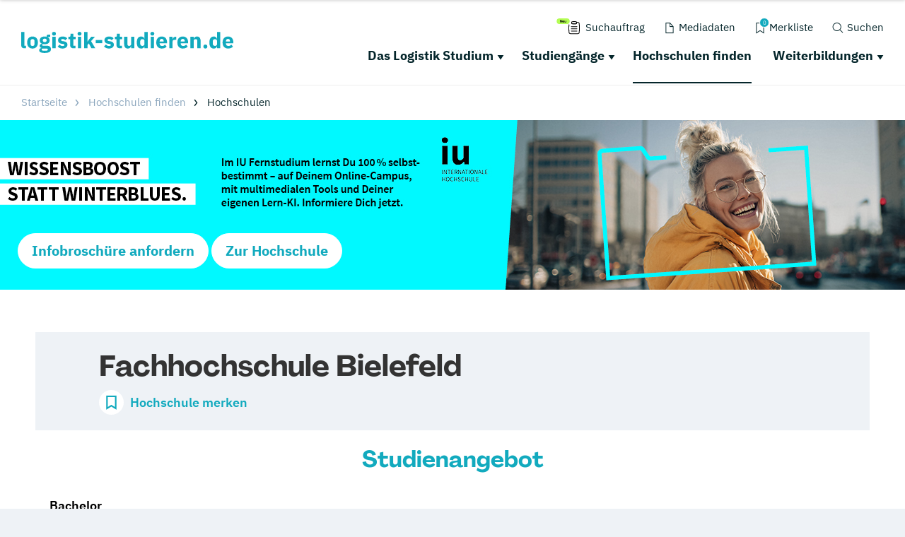

--- FILE ---
content_type: text/html; charset=utf-8
request_url: https://www.logistik-studieren.de/hochschulen/fachhochschule-bielefeld/
body_size: 30791
content:
<!DOCTYPE html>
<html dir="ltr" lang="de-DE">
<head>

<meta charset="utf-8">
<!-- 
	This website is powered by TYPO3 - inspiring people to share!
	TYPO3 is a free open source Content Management Framework initially created by Kasper Skaarhoj and licensed under GNU/GPL.
	TYPO3 is copyright 1998-2019 of Kasper Skaarhoj. Extensions are copyright of their respective owners.
	Information and contribution at https://typo3.org/
-->

<base href="https://www.logistik-studieren.de/">
<link rel="shortcut icon" href="/typo3conf/ext/drs_template/Resources/Public/local/logistik/favicon.png" type="image/png">
<title>Fachhochschule Bielefeld | Logistik-Studieren.de</title>
<meta name="og:type" content="article" />
<meta name="og:url" content="https://www.logistik-studieren.de/hochschulen/fachhochschule-bielefeld/" />
<meta name="og:title" content="Fachhochschule Bielefeld | Logistik-Studieren.de" />
<meta name="id" content="3837" />
<meta name="description" content="Hier findest du sämtliche Infos ✓ und ALLE Hochschulen und Akademien ✓, die Logistik-Studiengänge anbieten, wie z.B. Fachhochschule Bielefeld" />
<meta name="og:description" content="Hier findest du sämtliche Infos ✓ und ALLE Hochschulen und Akademien ✓, die Logistik-Studiengänge anbieten, wie z.B. Fachhochschule Bielefeld" />
<meta name="robots" content="index,follow" />
<meta name="generator" content="TYPO3 CMS">
<meta name="viewport" content="width=device-width, initial-scale=1">
<meta http-equiv="Content-type" content="text/html; charset=utf-8">





<script src="/typo3conf/ext/drs_template/Resources/Public/js/fast.js?1752738021" type="text/javascript" async="async"></script>

<script type="text/javascript">
/*<![CDATA[*/
/*_scriptCode*/

			// decrypt helper function
		function decryptCharcode(n,start,end,offset) {
			n = n + offset;
			if (offset > 0 && n > end) {
				n = start + (n - end - 1);
			} else if (offset < 0 && n < start) {
				n = end - (start - n - 1);
			}
			return String.fromCharCode(n);
		}
			// decrypt string
		function decryptString(enc,offset) {
			var dec = "";
			var len = enc.length;
			for(var i=0; i < len; i++) {
				var n = enc.charCodeAt(i);
				if (n >= 0x2B && n <= 0x3A) {
					dec += decryptCharcode(n,0x2B,0x3A,offset);	// 0-9 . , - + / :
				} else if (n >= 0x40 && n <= 0x5A) {
					dec += decryptCharcode(n,0x40,0x5A,offset);	// A-Z @
				} else if (n >= 0x61 && n <= 0x7A) {
					dec += decryptCharcode(n,0x61,0x7A,offset);	// a-z
				} else {
					dec += enc.charAt(i);
				}
			}
			return dec;
		}
			// decrypt spam-protected emails
		function linkTo_UnCryptMailto(s) {
			location.href = decryptString(s,-2);
		}
		

/*]]>*/
</script>

<link rel="canonical" href="https://www.logistik-studieren.de/hochschulen/fachhochschule-bielefeld/" />
<script>var showCSModal,TOKEN="DRS_CS_VL";!function(){"use strict";window.showCSModal=function(){for(var o=TOKEN+"=",n=decodeURIComponent(document.cookie).split(";"),r=0;r<n.length;r++){for(var t=n[r];" "==t.charAt(0);)t=t.substring(1);if(0==t.indexOf(o))return!1}return!0}()}();</script><script>dataLayer = [];gtag = function () {dataLayer.push(arguments);};</script><script>var textConfig = 'informal';</script><meta name="referrer" content="unsafe-url"><link rel="preload" href="https://design.targroup-media.de/static/webfonts/iconfont/drs_iconfont.woff2" as="font" crossorigin> <link rel="preload" href="https://design.targroup-media.de/static/webfonts/open-sans-v15-latin-700.woff2" as="font" crossorigin> <link rel="preload" href="https://design.targroup-media.de/static/webfonts/open-sans-v15-latin-300.woff2" as="font" crossorigin> <link rel="preload" href="https://design.targroup-media.de/static/webfonts/open-sans-v15-latin-regular.woff2" as="font" crossorigin> <link rel="preload" href="https://design.targroup-media.de/static/webfonts/open-sans-v15-latin-600.woff2" as="font" crossorigin> <link rel="preload" href="https://design.targroup-media.de/static/webfonts/open-sans-condensed-v15-latin-700.woff2" as="font" crossorigin> <link rel="preload" href="https://design.targroup-media.de/static/webfonts/open-sans-condensed-v15-latin-300.woff2" as="font" crossorigin> <link rel="preload" href="https://design.targroup-media.de/static/webfonts/iconfont/fa-regular-400.woff2" as="font" crossorigin> <link rel="preload" href="https://design.targroup-media.de/static/webfonts/iconfont/fa-brands-400.woff2" as="font" crossorigin> <link rel="preload" href="https://design.targroup-media.de/static/webfonts/iconfont/fa-light-300.woff2" as="font" crossorigin> <link rel="preload" href="https://design.targroup-media.de/static/webfonts/iconfont/fa-solid-900.woff2" as="font" crossorigin><style type="text/css">@font-face{font-family:"PPAgrandir";font-style:normal;font-weight:700;src:local(""),url("https://design.targroup-media.de/static/webfonts/PPAgrandir-Bold.ttf") format("truetype")}@font-face{font-family:"IBM Plex Sans";font-style:normal;font-weight:400;src:url("https://design.targroup-media.de/static/webfonts/ibm-plex-sans-v14-latin-regular.eot");src:local(""),url("https://design.targroup-media.de/static/webfonts/ibm-plex-sans-v14-latin-regular.eot?#iefix") format("embedded-opentype"),url("https://design.targroup-media.de/static/webfonts/ibm-plex-sans-v14-latin-regular.woff2") format("woff2"),url("https://design.targroup-media.de/static/webfonts/ibm-plex-sans-v14-latin-regular.woff") format("woff"),url("https://design.targroup-media.de/static/webfonts/ibm-plex-sans-v14-latin-regular.ttf") format("truetype"),url("https://design.targroup-media.de/static/webfonts/ibm-plex-sans-v14-latin-regular.svg#IBMPlexSans") format("svg")}@font-face{font-family:"IBM Plex Sans";font-style:normal;font-weight:500;src:url("https://design.targroup-media.de/static/webfonts/ibm-plex-sans-v14-latin-500.eot");src:local(""),url("https://design.targroup-media.de/static/webfonts/ibm-plex-sans-v14-latin-500.eot?#iefix") format("embedded-opentype"),url("https://design.targroup-media.de/static/webfonts/ibm-plex-sans-v14-latin-500.woff2") format("woff2"),url("https://design.targroup-media.de/static/webfonts/ibm-plex-sans-v14-latin-500.woff") format("woff"),url("https://design.targroup-media.de/static/webfonts/ibm-plex-sans-v14-latin-500.ttf") format("truetype"),url("https://design.targroup-media.de/static/webfonts/ibm-plex-sans-v14-latin-500.svg#IBMPlexSans") format("svg")}@font-face{font-family:"IBM Plex Sans";font-style:normal;font-weight:600;src:url("https://design.targroup-media.de/static/webfonts/ibm-plex-sans-v14-latin-600.eot");src:local(""),url("https://design.targroup-media.de/static/webfonts/ibm-plex-sans-v14-latin-600.eot?#iefix") format("embedded-opentype"),url("https://design.targroup-media.de/static/webfonts/ibm-plex-sans-v14-latin-600.woff2") format("woff2"),url("https://design.targroup-media.de/static/webfonts/ibm-plex-sans-v14-latin-600.woff") format("woff"),url("https://design.targroup-media.de/static/webfonts/ibm-plex-sans-v14-latin-600.ttf") format("truetype"),url("https://design.targroup-media.de/static/webfonts/ibm-plex-sans-v14-latin-600.svg#IBMPlexSans") format("svg")}@font-face{font-family:"IBM Plex Sans";font-style:normal;font-weight:700;src:url("https://design.targroup-media.de/static/webfonts/ibm-plex-sans-v14-latin-700.eot");src:local(""),url("https://design.targroup-media.de/static/webfonts/ibm-plex-sans-v14-latin-700.eot?#iefix") format("embedded-opentype"),url("https://design.targroup-media.de/static/webfonts/ibm-plex-sans-v14-latin-700.woff2") format("woff2"),url("https://design.targroup-media.de/static/webfonts/ibm-plex-sans-v14-latin-700.woff") format("woff"),url("https://design.targroup-media.de/static/webfonts/ibm-plex-sans-v14-latin-700.ttf") format("truetype"),url("https://design.targroup-media.de/static/webfonts/ibm-plex-sans-v14-latin-700.svg#IBMPlexSans") format("svg")}@font-face{font-family:"IBM Plex Sans Condensed";font-style:normal;font-weight:400;src:url("https://design.targroup-media.de/static/webfonts/ibm-plex-sans-condensed-v13-latin-regular.eot");src:local(""),url("https://design.targroup-media.de/static/webfonts/ibm-plex-sans-condensed-v13-latin-regular.eot?#iefix") format("embedded-opentype"),url("https://design.targroup-media.de/static/webfonts/ibm-plex-sans-condensed-v13-latin-regular.woff2") format("woff2"),url("https://design.targroup-media.de/static/webfonts/ibm-plex-sans-condensed-v13-latin-regular.woff") format("woff"),url("https://design.targroup-media.de/static/webfonts/ibm-plex-sans-condensed-v13-latin-regular.ttf") format("truetype"),url("https://design.targroup-media.de/static/webfonts/ibm-plex-sans-condensed-v13-latin-regular.svg#IBMPlexSansCondensed") format("svg")}@font-face{font-family:"IBM Plex Sans Condensed";font-style:normal;font-weight:500;src:url("https://design.targroup-media.de/static/webfonts/ibm-plex-sans-condensed-v13-latin-500.eot");src:local(""),url("https://design.targroup-media.de/static/webfonts/ibm-plex-sans-condensed-v13-latin-500.eot?#iefix") format("embedded-opentype"),url("https://design.targroup-media.de/static/webfonts/ibm-plex-sans-condensed-v13-latin-500.woff2") format("woff2"),url("https://design.targroup-media.de/static/webfonts/ibm-plex-sans-condensed-v13-latin-500.woff") format("woff"),url("https://design.targroup-media.de/static/webfonts/ibm-plex-sans-condensed-v13-latin-500.ttf") format("truetype"),url("https://design.targroup-media.de/static/webfonts/ibm-plex-sans-condensed-v13-latin-500.svg#IBMPlexSansCondensed") format("svg")}@font-face{font-family:"IBM Plex Sans Condensed";font-style:normal;font-weight:600;src:url("https://design.targroup-media.de/static/webfonts/ibm-plex-sans-condensed-v13-latin-600.eot");src:local(""),url("https://design.targroup-media.de/static/webfonts/ibm-plex-sans-condensed-v13-latin-600.eot?#iefix") format("embedded-opentype"),url("https://design.targroup-media.de/static/webfonts/ibm-plex-sans-condensed-v13-latin-600.woff2") format("woff2"),url("https://design.targroup-media.de/static/webfonts/ibm-plex-sans-condensed-v13-latin-600.woff") format("woff"),url("https://design.targroup-media.de/static/webfonts/ibm-plex-sans-condensed-v13-latin-600.ttf") format("truetype"),url("https://design.targroup-media.de/static/webfonts/ibm-plex-sans-condensed-v13-latin-600.svg#IBMPlexSansCondensed") format("svg")}@font-face{font-family:"IBM Plex Sans Condensed";font-style:normal;font-weight:700;src:url("https://design.targroup-media.de/static/webfonts/ibm-plex-sans-condensed-v13-latin-700.eot");src:local(""),url("https://design.targroup-media.de/static/webfonts/ibm-plex-sans-condensed-v13-latin-700.eot?#iefix") format("embedded-opentype"),url("https://design.targroup-media.de/static/webfonts/ibm-plex-sans-condensed-v13-latin-700.woff2") format("woff2"),url("https://design.targroup-media.de/static/webfonts/ibm-plex-sans-condensed-v13-latin-700.woff") format("woff"),url("https://design.targroup-media.de/static/webfonts/ibm-plex-sans-condensed-v13-latin-700.ttf") format("truetype"),url("https://design.targroup-media.de/static/webfonts/ibm-plex-sans-condensed-v13-latin-700.svg#IBMPlexSansCondensed") format("svg")}html,body,div,span,applet,object,iframe,h1,h2,h3,h4,h5,h6,p,blockquote,pre,a,abbr,acronym,address,big,cite,code,del,dfn,em,img,ins,kbd,q,s,samp,small,strike,strong,sub,sup,tt,var,b,u,i,center,dl,dt,dd,ol,ul,li,fieldset,form,label,legend,table,caption,tbody,tfoot,thead,tr,th,td,article,aside,canvas,details,embed,figure,figcaption,footer,header,hgroup,menu,nav,output,ruby,section,summary,time,mark,audio,video{margin:0;padding:0;border:0;font-size:100%;font:inherit;vertical-align:baseline}article,aside,details,figcaption,figure,footer,header,hgroup,menu,nav,section{display:block}body{line-height:1}ol,ul{list-style:none}blockquote,q{quotes:none}blockquote:before,blockquote:after,q:before,q:after{content:"";content:none}table{border-collapse:collapse;border-spacing:0}:root{--drs-color-1: #12AABE;--drs-color-1-text: #fff;--drs-color-1-glow: rgba(18, 170, 190, 0.5);--drs-color-1-hover: #0d7785;--drs-color-2: #05262B;--drs-color-2-text: #fff;--drs-color-2-glow: rgba(5, 38, 43, 0.5);--drs-color-2-hover: #041b1e;--studddy-color-lime: #B4FD54;--studddy-color-lime-text: #05262B;--studddy-color-laguna: #12AABE;--studddy-color-laguna-text: #fff;--studddy-color-blueberry: #05262B;--studddy-color-blueberry-text: #fff;--studddy-color-cool-grey: #8BA6BD;--studddy-color-cool-grey-40: #D1DBE5;--studddy-color-cool-grey-20: #EEF2F6;--studddy-font-primary: "IBM Plex Sans";--studddy-font-secondary: "IBM Plex Sans";--drs-color-3: #05262B;--drs-color-3-glow: rgba(5, 38, 43, 0.5);--drs-color-3-hover: #041b1e;--drs-color-3-text: #fff;--drs-color-4: #05262B;--drs-color-4-glow: rgba(5, 38, 43, 0.5);--drs-color-4-hover: #041b1e;--drs-color-4-text: #fff;--drs-bg1: #12AABE url(../img/skin/studddy/bg_1.jpg) no-repeat center top;--drs-stage: #12AABE url(../img/skin/studddy/b.jpg) center center;--drs-skin: studddy;--drs-color-1-light: #89d5df;--drs-fav-color-1: #12AABE;--drs-fav-color-2: #05262B;--drs-fav-color-2a: rgba(5, 38, 43, 0.8);--drs-fav-color-2b: rgba(5, 38, 43, 0);--drs-headline-color: #05262B}.text-secondary{color:#05262b !important}.text-tertiary{color:#05262b !important}.text-quaternary{color:#05262b !important}.text-quaternary.left-line:before{background-color:#05262b}a{color:#12aabe;text-decoration:none;line-height:inherit}@font-face{font-family:"Open Sans";font-style:normal;font-weight:300;src:url("https://design.targroup-media.de/static/webfonts/open-sans-v15-latin-300.eot");src:local("Open Sans Light"),local("OpenSans-Light"),url("https://design.targroup-media.de/static/webfonts/open-sans-v15-latin-300.eot?#iefix") format("embedded-opentype"),url("https://design.targroup-media.de/static/webfonts/open-sans-v15-latin-300.woff2") format("woff2"),url("https://design.targroup-media.de/static/webfonts/open-sans-v15-latin-300.woff") format("woff"),url("https://design.targroup-media.de/static/webfonts/open-sans-v15-latin-300.ttf") format("truetype"),url("https://design.targroup-media.de/static/webfonts/open-sans-v15-latin-300.svg#OpenSans") format("svg");font-display:swap}@font-face{font-family:"Open Sans";font-style:normal;font-weight:400;src:url("https://design.targroup-media.de/static/webfonts/open-sans-v15-latin-regular.eot");src:local("Open Sans Regular"),local("OpenSans-Regular"),url("https://design.targroup-media.de/static/webfonts/open-sans-v15-latin-regular.eot?#iefix") format("embedded-opentype"),url("https://design.targroup-media.de/static/webfonts/open-sans-v15-latin-regular.woff2") format("woff2"),url("https://design.targroup-media.de/static/webfonts/open-sans-v15-latin-regular.woff") format("woff"),url("https://design.targroup-media.de/static/webfonts/open-sans-v15-latin-regular.ttf") format("truetype"),url("https://design.targroup-media.de/static/webfonts/open-sans-v15-latin-regular.svg#OpenSans") format("svg");font-display:swap}@font-face{font-family:"Open Sans";font-style:normal;font-weight:600;src:url("https://design.targroup-media.de/static/webfonts/open-sans-v15-latin-600.eot");src:local("Open Sans SemiBold"),local("OpenSans-SemiBold"),url("https://design.targroup-media.de/static/webfonts/open-sans-v15-latin-600.eot?#iefix") format("embedded-opentype"),url("https://design.targroup-media.de/static/webfonts/open-sans-v15-latin-600.woff2") format("woff2"),url("https://design.targroup-media.de/static/webfonts/open-sans-v15-latin-600.woff") format("woff"),url("https://design.targroup-media.de/static/webfonts/open-sans-v15-latin-600.ttf") format("truetype"),url("https://design.targroup-media.de/static/webfonts/open-sans-v15-latin-600.svg#OpenSans") format("svg");font-display:swap}@font-face{font-family:"Open Sans";font-style:normal;font-weight:700;src:url("https://design.targroup-media.de/static/webfonts/open-sans-v15-latin-700.eot");src:local("Open Sans Bold"),local("OpenSans-Bold"),url("https://design.targroup-media.de/static/webfonts/open-sans-v15-latin-700.eot?#iefix") format("embedded-opentype"),url("https://design.targroup-media.de/static/webfonts/open-sans-v15-latin-700.woff2") format("woff2"),url("https://design.targroup-media.de/static/webfonts/open-sans-v15-latin-700.woff") format("woff"),url("https://design.targroup-media.de/static/webfonts/open-sans-v15-latin-700.ttf") format("truetype"),url("https://design.targroup-media.de/static/webfonts/open-sans-v15-latin-700.svg#OpenSans") format("svg");font-display:swap}@font-face{font-family:"Open Sans Condensed";font-style:normal;font-weight:300;src:url("https://design.targroup-media.de/static/webfonts/open-sans-condensed-v15-latin-300.eot");src:local(""),url("https://design.targroup-media.de/static/webfonts/open-sans-condensed-v15-latin-300.eot?#iefix") format("embedded-opentype"),url("https://design.targroup-media.de/static/webfonts/open-sans-condensed-v15-latin-300.woff2") format("woff2"),url("https://design.targroup-media.de/static/webfonts/open-sans-condensed-v15-latin-300.woff") format("woff"),url("https://design.targroup-media.de/static/webfonts/open-sans-condensed-v15-latin-300.ttf") format("truetype"),url("https://design.targroup-media.de/static/webfonts/open-sans-condensed-v15-latin-300.svg#OpenSansCondensed") format("svg");font-display:swap}@font-face{font-family:"Open Sans Condensed";font-style:normal;font-weight:700;src:url("https://design.targroup-media.de/static/webfonts/open-sans-condensed-v15-latin-700.eot");src:local(""),url("https://design.targroup-media.de/static/webfonts/open-sans-condensed-v15-latin-700.eot?#iefix") format("embedded-opentype"),url("https://design.targroup-media.de/static/webfonts/open-sans-condensed-v15-latin-700.woff2") format("woff2"),url("https://design.targroup-media.de/static/webfonts/open-sans-condensed-v15-latin-700.woff") format("woff"),url("https://design.targroup-media.de/static/webfonts/open-sans-condensed-v15-latin-700.ttf") format("truetype"),url("https://design.targroup-media.de/static/webfonts/open-sans-condensed-v15-latin-700.svg#OpenSansCondensed") format("svg");font-display:swap}body{-webkit-text-size-adjust:100%;color:#222;cursor:auto;font-family:"Open Sans",sans-serif;font-style:normal;font-weight:400;line-height:1.5;margin:0;padding:0;position:relative}body.isFixed{position:fixed}html,body,#all{background:var(--studddy-color-cool-grey-20);min-width:320px}html,body{height:100%}html{box-sizing:border-box}*,*:before,*:after{-webkit-box-sizing:inherit;-khtml-box-sizing:inherit;-moz-box-sizing:inherit;-ms-box-sizing:inherit;-o-box-sizing:inherit;box-sizing:inherit}#all{position:relative;z-index:2;margin:auto;-webkit-box-shadow:0 0 15px rgba(0, 0, 0, 0.2);-khtml-box-shadow:0 0 15px rgba(0, 0, 0, 0.2);-moz-box-shadow:0 0 15px rgba(0, 0, 0, 0.2);-ms-box-shadow:0 0 15px rgba(0, 0, 0, 0.2);-o-box-shadow:0 0 15px rgba(0, 0, 0, 0.2);box-shadow:0 0 15px rgba(0, 0, 0, 0.2);max-width:1600px;min-height:320px;overflow:hidden}section{background:#fff}section.grey{background:#eef2f6}section.dark_grey{background:#333}section.callout{background:var(--drs-color-1)}section.primary-color{background:var(--drs-color-1);color:#fff}section.secondary-color{background:var(--drs-color-2);color:#fff}section.green_pattern{background-color:var(--drs-color-1);color:#fff;background-image:url("/typo3conf/ext/drs_template/Resources/Public/img/bg/drs_bg_pattern.png");background-repeat:repeat-y}section.grey_pattern{background:#eef2f6}@media only screen and (min-width: 62.5625em){section.grey_pattern{background:#eef2f6 url("/typo3conf/ext/drs_template/Resources/Public/img/bg/grey_pattern.jpg") repeat-y center top}}.content,.htmlarea-content-body{padding:60px 20px}.content h1,.htmlarea-content-body h1{text-align:center}.flex-row{display:flex;flex-flow:row wrap}.flex-row>.columns{flex:0 0 auto;margin-bottom:1.25rem}.flex-row>.columns>a.panel,.flex-row>.columns>a.card{display:block;height:100%}</style><style type="text/css">﻿:root{--grid-gutter: 1.875rem}.drs-grid{display:flex;flex-wrap:wrap;margin-left:-0.9375rem;margin-right:-0.9375rem}.drs-grid .cell{width:100%;margin-left:.9375rem;margin-right:.9375rem}.drs-grid>.sm-1{width:calc((1 / 12 * 100%) - 1.875rem)}.drs-grid.drs-grid--is-small-gutter>.sm-1{width:calc((1 / 12 * 100%) - (1.875rem / 2))}.drs-grid.drs-grid--has-no-gap>.sm-1{width:calc(1 / 12 * 100%)}.drs-grid>.sm-2{width:calc((2 / 12 * 100%) - 1.875rem)}.drs-grid.drs-grid--is-small-gutter>.sm-2{width:calc((2 / 12 * 100%) - (1.875rem / 2))}.drs-grid.drs-grid--has-no-gap>.sm-2{width:calc(2 / 12 * 100%)}.drs-grid>.sm-3{width:calc((3 / 12 * 100%) - 1.875rem)}.drs-grid.drs-grid--is-small-gutter>.sm-3{width:calc((3 / 12 * 100%) - (1.875rem / 2))}.drs-grid.drs-grid--has-no-gap>.sm-3{width:calc(3 / 12 * 100%)}.drs-grid>.sm-4{width:calc((4 / 12 * 100%) - 1.875rem)}.drs-grid.drs-grid--is-small-gutter>.sm-4{width:calc((4 / 12 * 100%) - (1.875rem / 2))}.drs-grid.drs-grid--has-no-gap>.sm-4{width:calc(4 / 12 * 100%)}.drs-grid>.sm-5{width:calc((5 / 12 * 100%) - 1.875rem)}.drs-grid.drs-grid--is-small-gutter>.sm-5{width:calc((5 / 12 * 100%) - (1.875rem / 2))}.drs-grid.drs-grid--has-no-gap>.sm-5{width:calc(5 / 12 * 100%)}.drs-grid>.sm-6{width:calc((6 / 12 * 100%) - 1.875rem)}.drs-grid.drs-grid--is-small-gutter>.sm-6{width:calc((6 / 12 * 100%) - (1.875rem / 2))}.drs-grid.drs-grid--has-no-gap>.sm-6{width:calc(6 / 12 * 100%)}.drs-grid>.sm-7{width:calc((7 / 12 * 100%) - 1.875rem)}.drs-grid.drs-grid--is-small-gutter>.sm-7{width:calc((7 / 12 * 100%) - (1.875rem / 2))}.drs-grid.drs-grid--has-no-gap>.sm-7{width:calc(7 / 12 * 100%)}.drs-grid>.sm-8{width:calc((8 / 12 * 100%) - 1.875rem)}.drs-grid.drs-grid--is-small-gutter>.sm-8{width:calc((8 / 12 * 100%) - (1.875rem / 2))}.drs-grid.drs-grid--has-no-gap>.sm-8{width:calc(8 / 12 * 100%)}.drs-grid>.sm-9{width:calc((9 / 12 * 100%) - 1.875rem)}.drs-grid.drs-grid--is-small-gutter>.sm-9{width:calc((9 / 12 * 100%) - (1.875rem / 2))}.drs-grid.drs-grid--has-no-gap>.sm-9{width:calc(9 / 12 * 100%)}.drs-grid>.sm-10{width:calc((10 / 12 * 100%) - 1.875rem)}.drs-grid.drs-grid--is-small-gutter>.sm-10{width:calc((10 / 12 * 100%) - (1.875rem / 2))}.drs-grid.drs-grid--has-no-gap>.sm-10{width:calc(10 / 12 * 100%)}.drs-grid>.sm-11{width:calc((11 / 12 * 100%) - 1.875rem)}.drs-grid.drs-grid--is-small-gutter>.sm-11{width:calc((11 / 12 * 100%) - (1.875rem / 2))}.drs-grid.drs-grid--has-no-gap>.sm-11{width:calc(11 / 12 * 100%)}.drs-grid>.sm-12{width:calc((12 / 12 * 100%) - 1.875rem)}.drs-grid.drs-grid--is-small-gutter>.sm-12{width:calc((12 / 12 * 100%) - (1.875rem / 2))}.drs-grid.drs-grid--has-no-gap>.sm-12{width:calc(12 / 12 * 100%)}.drs-grid.sm-up-1>.cell{width:calc(((5 / 1) / 5 * 100%) - 1.875rem)}.drs-grid.sm-up-2>.cell{width:calc(((5 / 2) / 5 * 100%) - 1.875rem)}.drs-grid.sm-up-3>.cell{width:calc(((5 / 3) / 5 * 100%) - 1.875rem)}.drs-grid.sm-up-4>.cell{width:calc(((5 / 4) / 5 * 100%) - 1.875rem)}.drs-grid.sm-up-5>.cell{width:calc(((5 / 5) / 5 * 100%) - 1.875rem)}.drs-grid--modern.sm-up-1{grid-template-columns:repeat(1, 1fr)}.drs-grid--modern.sm-up-2{grid-template-columns:repeat(2, 1fr)}.drs-grid--modern.sm-up-3{grid-template-columns:repeat(3, 1fr)}.drs-grid--modern.sm-up-4{grid-template-columns:repeat(4, 1fr)}.drs-grid--modern.sm-up-5{grid-template-columns:repeat(5, 1fr)}@media only screen and (min-width: 40rem){.drs-grid>.md-1{width:calc((1 / 12 * 100%) - 1.875rem)}.drs-grid.drs-grid--is-small-gutter>.md-1{width:calc((1 / 12 * 100%) - (1.875rem / 2))}.drs-grid.drs-grid--has-no-gap>.md-1{width:calc(1 / 12 * 100%)}.drs-grid>.md-2{width:calc((2 / 12 * 100%) - 1.875rem)}.drs-grid.drs-grid--is-small-gutter>.md-2{width:calc((2 / 12 * 100%) - (1.875rem / 2))}.drs-grid.drs-grid--has-no-gap>.md-2{width:calc(2 / 12 * 100%)}.drs-grid>.md-3{width:calc((3 / 12 * 100%) - 1.875rem)}.drs-grid.drs-grid--is-small-gutter>.md-3{width:calc((3 / 12 * 100%) - (1.875rem / 2))}.drs-grid.drs-grid--has-no-gap>.md-3{width:calc(3 / 12 * 100%)}.drs-grid>.md-4{width:calc((4 / 12 * 100%) - 1.875rem)}.drs-grid.drs-grid--is-small-gutter>.md-4{width:calc((4 / 12 * 100%) - (1.875rem / 2))}.drs-grid.drs-grid--has-no-gap>.md-4{width:calc(4 / 12 * 100%)}.drs-grid>.md-5{width:calc((5 / 12 * 100%) - 1.875rem)}.drs-grid.drs-grid--is-small-gutter>.md-5{width:calc((5 / 12 * 100%) - (1.875rem / 2))}.drs-grid.drs-grid--has-no-gap>.md-5{width:calc(5 / 12 * 100%)}.drs-grid>.md-6{width:calc((6 / 12 * 100%) - 1.875rem)}.drs-grid.drs-grid--is-small-gutter>.md-6{width:calc((6 / 12 * 100%) - (1.875rem / 2))}.drs-grid.drs-grid--has-no-gap>.md-6{width:calc(6 / 12 * 100%)}.drs-grid>.md-7{width:calc((7 / 12 * 100%) - 1.875rem)}.drs-grid.drs-grid--is-small-gutter>.md-7{width:calc((7 / 12 * 100%) - (1.875rem / 2))}.drs-grid.drs-grid--has-no-gap>.md-7{width:calc(7 / 12 * 100%)}.drs-grid>.md-8{width:calc((8 / 12 * 100%) - 1.875rem)}.drs-grid.drs-grid--is-small-gutter>.md-8{width:calc((8 / 12 * 100%) - (1.875rem / 2))}.drs-grid.drs-grid--has-no-gap>.md-8{width:calc(8 / 12 * 100%)}.drs-grid>.md-9{width:calc((9 / 12 * 100%) - 1.875rem)}.drs-grid.drs-grid--is-small-gutter>.md-9{width:calc((9 / 12 * 100%) - (1.875rem / 2))}.drs-grid.drs-grid--has-no-gap>.md-9{width:calc(9 / 12 * 100%)}.drs-grid>.md-10{width:calc((10 / 12 * 100%) - 1.875rem)}.drs-grid.drs-grid--is-small-gutter>.md-10{width:calc((10 / 12 * 100%) - (1.875rem / 2))}.drs-grid.drs-grid--has-no-gap>.md-10{width:calc(10 / 12 * 100%)}.drs-grid>.md-11{width:calc((11 / 12 * 100%) - 1.875rem)}.drs-grid.drs-grid--is-small-gutter>.md-11{width:calc((11 / 12 * 100%) - (1.875rem / 2))}.drs-grid.drs-grid--has-no-gap>.md-11{width:calc(11 / 12 * 100%)}.drs-grid>.md-12{width:calc((12 / 12 * 100%) - 1.875rem)}.drs-grid.drs-grid--is-small-gutter>.md-12{width:calc((12 / 12 * 100%) - (1.875rem / 2))}.drs-grid.drs-grid--has-no-gap>.md-12{width:calc(12 / 12 * 100%)}.drs-grid.md-up-1>.cell{width:calc(((5 / 1) / 5 * 100%) - 1.875rem)}.drs-grid.md-up-2>.cell{width:calc(((5 / 2) / 5 * 100%) - 1.875rem)}.drs-grid.md-up-3>.cell{width:calc(((5 / 3) / 5 * 100%) - 1.875rem)}.drs-grid.md-up-4>.cell{width:calc(((5 / 4) / 5 * 100%) - 1.875rem)}.drs-grid.md-up-5>.cell{width:calc(((5 / 5) / 5 * 100%) - 1.875rem)}.drs-grid--modern.md-up-1{grid-template-columns:repeat(1, 1fr)}.drs-grid--modern.md-up-2{grid-template-columns:repeat(2, 1fr)}.drs-grid--modern.md-up-3{grid-template-columns:repeat(3, 1fr)}.drs-grid--modern.md-up-4{grid-template-columns:repeat(4, 1fr)}.drs-grid--modern.md-up-5{grid-template-columns:repeat(5, 1fr)}}@media only screen and (min-width: 64rem){.drs-grid>.lg-1{width:calc((1 / 12 * 100%) - 1.875rem)}.drs-grid.drs-grid--is-small-gutter>.lg-1{width:calc((1 / 12 * 100%) - (1.875rem / 2))}.drs-grid.drs-grid--has-no-gap>.lg-1{width:calc(1 / 12 * 100%)}.drs-grid>.lg-2{width:calc((2 / 12 * 100%) - 1.875rem)}.drs-grid.drs-grid--is-small-gutter>.lg-2{width:calc((2 / 12 * 100%) - (1.875rem / 2))}.drs-grid.drs-grid--has-no-gap>.lg-2{width:calc(2 / 12 * 100%)}.drs-grid>.lg-3{width:calc((3 / 12 * 100%) - 1.875rem)}.drs-grid.drs-grid--is-small-gutter>.lg-3{width:calc((3 / 12 * 100%) - (1.875rem / 2))}.drs-grid.drs-grid--has-no-gap>.lg-3{width:calc(3 / 12 * 100%)}.drs-grid>.lg-4{width:calc((4 / 12 * 100%) - 1.875rem)}.drs-grid.drs-grid--is-small-gutter>.lg-4{width:calc((4 / 12 * 100%) - (1.875rem / 2))}.drs-grid.drs-grid--has-no-gap>.lg-4{width:calc(4 / 12 * 100%)}.drs-grid>.lg-5{width:calc((5 / 12 * 100%) - 1.875rem)}.drs-grid.drs-grid--is-small-gutter>.lg-5{width:calc((5 / 12 * 100%) - (1.875rem / 2))}.drs-grid.drs-grid--has-no-gap>.lg-5{width:calc(5 / 12 * 100%)}.drs-grid>.lg-6{width:calc((6 / 12 * 100%) - 1.875rem)}.drs-grid.drs-grid--is-small-gutter>.lg-6{width:calc((6 / 12 * 100%) - (1.875rem / 2))}.drs-grid.drs-grid--has-no-gap>.lg-6{width:calc(6 / 12 * 100%)}.drs-grid>.lg-7{width:calc((7 / 12 * 100%) - 1.875rem)}.drs-grid.drs-grid--is-small-gutter>.lg-7{width:calc((7 / 12 * 100%) - (1.875rem / 2))}.drs-grid.drs-grid--has-no-gap>.lg-7{width:calc(7 / 12 * 100%)}.drs-grid>.lg-8{width:calc((8 / 12 * 100%) - 1.875rem)}.drs-grid.drs-grid--is-small-gutter>.lg-8{width:calc((8 / 12 * 100%) - (1.875rem / 2))}.drs-grid.drs-grid--has-no-gap>.lg-8{width:calc(8 / 12 * 100%)}.drs-grid>.lg-9{width:calc((9 / 12 * 100%) - 1.875rem)}.drs-grid.drs-grid--is-small-gutter>.lg-9{width:calc((9 / 12 * 100%) - (1.875rem / 2))}.drs-grid.drs-grid--has-no-gap>.lg-9{width:calc(9 / 12 * 100%)}.drs-grid>.lg-10{width:calc((10 / 12 * 100%) - 1.875rem)}.drs-grid.drs-grid--is-small-gutter>.lg-10{width:calc((10 / 12 * 100%) - (1.875rem / 2))}.drs-grid.drs-grid--has-no-gap>.lg-10{width:calc(10 / 12 * 100%)}.drs-grid>.lg-11{width:calc((11 / 12 * 100%) - 1.875rem)}.drs-grid.drs-grid--is-small-gutter>.lg-11{width:calc((11 / 12 * 100%) - (1.875rem / 2))}.drs-grid.drs-grid--has-no-gap>.lg-11{width:calc(11 / 12 * 100%)}.drs-grid>.lg-12{width:calc((12 / 12 * 100%) - 1.875rem)}.drs-grid.drs-grid--is-small-gutter>.lg-12{width:calc((12 / 12 * 100%) - (1.875rem / 2))}.drs-grid.drs-grid--has-no-gap>.lg-12{width:calc(12 / 12 * 100%)}.drs-grid.lg-up-1>.cell{width:calc(((5 / 1) / 5 * 100%) - 1.875rem)}.drs-grid.lg-up-2>.cell{width:calc(((5 / 2) / 5 * 100%) - 1.875rem)}.drs-grid.lg-up-3>.cell{width:calc(((5 / 3) / 5 * 100%) - 1.875rem)}.drs-grid.lg-up-4>.cell{width:calc(((5 / 4) / 5 * 100%) - 1.875rem)}.drs-grid.lg-up-5>.cell{width:calc(((5 / 5) / 5 * 100%) - 1.875rem)}.drs-grid--modern.lg-up-1{grid-template-columns:repeat(1, 1fr)}.drs-grid--modern.lg-up-2{grid-template-columns:repeat(2, 1fr)}.drs-grid--modern.lg-up-3{grid-template-columns:repeat(3, 1fr)}.drs-grid--modern.lg-up-4{grid-template-columns:repeat(4, 1fr)}.drs-grid--modern.lg-up-5{grid-template-columns:repeat(5, 1fr)}}@media only screen and (min-width: 80rem){.drs-grid>.xl-1{width:calc((1 / 12 * 100%) - 1.875rem)}.drs-grid.drs-grid--is-small-gutter>.xl-1{width:calc((1 / 12 * 100%) - (1.875rem / 2))}.drs-grid.drs-grid--has-no-gap>.xl-1{width:calc(1 / 12 * 100%)}.drs-grid>.xl-2{width:calc((2 / 12 * 100%) - 1.875rem)}.drs-grid.drs-grid--is-small-gutter>.xl-2{width:calc((2 / 12 * 100%) - (1.875rem / 2))}.drs-grid.drs-grid--has-no-gap>.xl-2{width:calc(2 / 12 * 100%)}.drs-grid>.xl-3{width:calc((3 / 12 * 100%) - 1.875rem)}.drs-grid.drs-grid--is-small-gutter>.xl-3{width:calc((3 / 12 * 100%) - (1.875rem / 2))}.drs-grid.drs-grid--has-no-gap>.xl-3{width:calc(3 / 12 * 100%)}.drs-grid>.xl-4{width:calc((4 / 12 * 100%) - 1.875rem)}.drs-grid.drs-grid--is-small-gutter>.xl-4{width:calc((4 / 12 * 100%) - (1.875rem / 2))}.drs-grid.drs-grid--has-no-gap>.xl-4{width:calc(4 / 12 * 100%)}.drs-grid>.xl-5{width:calc((5 / 12 * 100%) - 1.875rem)}.drs-grid.drs-grid--is-small-gutter>.xl-5{width:calc((5 / 12 * 100%) - (1.875rem / 2))}.drs-grid.drs-grid--has-no-gap>.xl-5{width:calc(5 / 12 * 100%)}.drs-grid>.xl-6{width:calc((6 / 12 * 100%) - 1.875rem)}.drs-grid.drs-grid--is-small-gutter>.xl-6{width:calc((6 / 12 * 100%) - (1.875rem / 2))}.drs-grid.drs-grid--has-no-gap>.xl-6{width:calc(6 / 12 * 100%)}.drs-grid>.xl-7{width:calc((7 / 12 * 100%) - 1.875rem)}.drs-grid.drs-grid--is-small-gutter>.xl-7{width:calc((7 / 12 * 100%) - (1.875rem / 2))}.drs-grid.drs-grid--has-no-gap>.xl-7{width:calc(7 / 12 * 100%)}.drs-grid>.xl-8{width:calc((8 / 12 * 100%) - 1.875rem)}.drs-grid.drs-grid--is-small-gutter>.xl-8{width:calc((8 / 12 * 100%) - (1.875rem / 2))}.drs-grid.drs-grid--has-no-gap>.xl-8{width:calc(8 / 12 * 100%)}.drs-grid>.xl-9{width:calc((9 / 12 * 100%) - 1.875rem)}.drs-grid.drs-grid--is-small-gutter>.xl-9{width:calc((9 / 12 * 100%) - (1.875rem / 2))}.drs-grid.drs-grid--has-no-gap>.xl-9{width:calc(9 / 12 * 100%)}.drs-grid>.xl-10{width:calc((10 / 12 * 100%) - 1.875rem)}.drs-grid.drs-grid--is-small-gutter>.xl-10{width:calc((10 / 12 * 100%) - (1.875rem / 2))}.drs-grid.drs-grid--has-no-gap>.xl-10{width:calc(10 / 12 * 100%)}.drs-grid>.xl-11{width:calc((11 / 12 * 100%) - 1.875rem)}.drs-grid.drs-grid--is-small-gutter>.xl-11{width:calc((11 / 12 * 100%) - (1.875rem / 2))}.drs-grid.drs-grid--has-no-gap>.xl-11{width:calc(11 / 12 * 100%)}.drs-grid>.xl-12{width:calc((12 / 12 * 100%) - 1.875rem)}.drs-grid.drs-grid--is-small-gutter>.xl-12{width:calc((12 / 12 * 100%) - (1.875rem / 2))}.drs-grid.drs-grid--has-no-gap>.xl-12{width:calc(12 / 12 * 100%)}.drs-grid.xl-up-1>.cell{width:calc(((5 / 1) / 5 * 100%) - 1.875rem)}.drs-grid.xl-up-2>.cell{width:calc(((5 / 2) / 5 * 100%) - 1.875rem)}.drs-grid.xl-up-3>.cell{width:calc(((5 / 3) / 5 * 100%) - 1.875rem)}.drs-grid.xl-up-4>.cell{width:calc(((5 / 4) / 5 * 100%) - 1.875rem)}.drs-grid.xl-up-5>.cell{width:calc(((5 / 5) / 5 * 100%) - 1.875rem)}.drs-grid--modern.xl-up-1{grid-template-columns:repeat(1, 1fr)}.drs-grid--modern.xl-up-2{grid-template-columns:repeat(2, 1fr)}.drs-grid--modern.xl-up-3{grid-template-columns:repeat(3, 1fr)}.drs-grid--modern.xl-up-4{grid-template-columns:repeat(4, 1fr)}.drs-grid--modern.xl-up-5{grid-template-columns:repeat(5, 1fr)}}.drs-grid--reverse{flex-direction:row-reverse}.drs-grid--align-middle{align-items:center}.drs-grid--align-center{justify-content:center}.drs-grid--is-small-gutter{margin-left:-0.46875rem;margin-right:-0.46875rem}.drs-grid--is-small-gutter .cell{margin-left:.46875rem;margin-right:.46875rem}.drs-grid--has-no-gap{margin-left:0;margin-right:0}.drs-grid--has-no-gap .cell{margin-left:0;margin-right:0}@supports(display: grid){.drs-grid--modern{display:grid;margin:0;column-gap:.9375rem;row-gap:.9375rem}.drs-grid--modern>.cell{margin:0;width:auto !important}.drs-grid--modern>.cell--2x2{grid-column-end:span 2;grid-row-end:span 2}@media only screen and (min-width: 40rem){.drs-grid--modern{column-gap:1.5625rem;row-gap:1.5625rem}}@media only screen and (min-width: 64rem){.drs-grid--modern{column-gap:2.5rem;row-gap:2.5rem}}.drs-grid--modern.drs-grid--has-no-gap{column-gap:0;row-gap:0}}.eduuucate-ad{position:fixed;display:flex;justify-content:center;align-content:center;flex-direction:column;padding:20px;top:0;left:0;right:0;height:100%;z-index:1000;font-size:1rem;background:rgba(0,0,0,.75)}.eduuucate-ad__close-button{margin:30px auto;border-radius:50%;padding:.5em;width:45px;height:45px;border:2px solid #fff;color:#000;position:relative;background-color:transparent !important}.eduuucate-ad__close-button:hover{cursor:pointer}.eduuucate-ad__close-button::before{content:" ";position:absolute;display:block;background-color:#fff;width:2px;left:19px;top:8px;bottom:9px;transform:rotate(45deg)}.eduuucate-ad__close-button::after{content:" ";position:absolute;display:block;background-color:#fff;height:2px;top:19px;left:9px;right:8px;transform:rotate(45deg)}.eduuucate-ad a{margin:0 auto;max-height:90%}.eduuucate-ad__img__mobile{width:100%;height:100%;align-self:center}@media only screen and (min-width: 1025px){.eduuucate-ad__img__mobile{display:none !important}}.eduuucate-ad__img__desktop{width:100%;max-width:65.125rem;align-self:center;cursor:pointer}@media only screen and (max-width: 1026px){.eduuucate-ad__img__desktop{display:none !important}}.lead-popup{position:fixed;display:flex;justify-content:center;align-content:center;flex-direction:column;padding:20px;top:0;left:0;right:0;height:100%;z-index:1000;font-size:1rem;background:rgba(0,0,0,.75)}.lead-popup__form{margin:auto;padding:20px;padding-bottom:120px;width:45%;height:85%;background:#fff;overflow:auto;border-radius:20px}@media all and (max-width: 860px){.lead-popup__form{width:100%}}.lead-popup__close-button{margin:30px auto;border-radius:50%;padding:.5em;width:45px;height:45px;border:2px solid #fff;color:#000;position:relative;background-color:transparent !important}.lead-popup__close-button:hover{cursor:pointer}.lead-popup__close-button::before{content:" ";position:absolute;display:block;background-color:#fff;width:2px;left:19px;top:8px;bottom:9px;transform:rotate(45deg)}.lead-popup__close-button::after{content:" ";position:absolute;display:block;background-color:#fff;height:2px;top:19px;left:9px;right:8px;transform:rotate(45deg)}#all .panel.callout h1,#all .panel.callout h2,#all .panel.callout h3,#all .panel.callout h4{color:var(--drs-color-1) !important}#all .panel.callout .text-white{color:var(--drs-color-2) !important}@font-face{font-family:"drs_iconfont";src:url("https://design.targroup-media.de/static/webfonts/iconfont/drs_iconfont.eot");src:local("drs_iconfont"),url("https://design.targroup-media.de/static/webfonts/iconfont/drs_iconfont.eot#iefix") format("embedded-opentype"),url("https://design.targroup-media.de/static/webfonts/iconfont/drs_iconfont.woff2") format("woff2"),url("https://design.targroup-media.de/static/webfonts/iconfont/drs_iconfont.woff") format("woff"),url("https://design.targroup-media.de/static/webfonts/iconfont/drs_iconfont.ttf") format("truetype"),url("https://design.targroup-media.de/static/webfonts/iconfont/drs_iconfont.svg#drs_iconfont") format("svg");font-weight:normal;font-style:normal;font-display:swap}[class^=icon-]:before,[class*=" icon-"]:before,[class^=icon_]:before,[class*=" icon_"]:before{font-family:"drs_iconfont";font-style:normal;font-weight:normal;speak:none;display:inline-block;text-decoration:inherit;width:1em;margin-right:.2em;text-align:center;font-variant:normal;text-transform:none;line-height:1em;font-size:150%;position:relative;top:.15rem;-webkit-font-smoothing:antialiased;-moz-osx-font-smoothing:grayscale}.icon-a001_studiengang:before,.icon_studiengang:before,.icon_building:before{content:""}.icon-a002_studiengangsuchen:before,.icon_studiengangsuchen:before,.panel .icon_search:before{content:""}.icon-a003_artdesstudiums:before,.icon_artdesstudiums:before,.icon_label:before{content:""}.icon-a004_studienverlauf:before,.icon_arrow:before{content:""}.icon-a005_schwerpunkte:before,.icon_excl:before,.icon_alert:before{content:""}.icon-a006_besonderheiten:before,.icon_besonderheiten:before,.icon_sv:before,.icon_list:before{content:""}.icon-a007_zugangsvoraussetzungen:before,.icon_zugangsvoraussetzungen:before,.icon_vcard:before,.icon_req:before{content:""}.icon-a008_weitereinformationen:before,.icon_weitereinformationen:before,.icon_info:before{content:""}.icon-a009_dauer:before,.icon_dauer:before,.icon_calendar:before,.icon_calendar:before{content:""}.icon-a010_karrierechancen:before,.icon_karrierechancen:before,.icon_stairs:before{content:""}.icon-a011_gehalt:before,.icon_gehalt:before,.icon_gehalt:before{content:""}.icon-a012_abschluss:before,.icon_abschluss:before,.icon_hat:before,.icon_hat2:before{content:""}.icon-a013_chat:before,.icon_chat:before{content:""}.icon-a014_linkwebseite:before,.icon_linkwebseite:before{content:""}.icon-a015_koffer:before,.icon_koffer:before,.icon_beruf-karriere:before{content:""}.icon-a016_zertifikat:before,.icon_zertifikat:before,.icon_anerkennung:before{content:""}.icon-a017_interview:before,.icon_interview:before,.icon-interview:before{content:""}.icon-a018_standort:before,.icon_standort:before,.icon-standort:before{content:""}.icon-a019_close:before,.icon_close:before{content:""}.icon-a020_search:before,.icon_search:before{content:""}.icon-a021_arrow_left:before,.icon_arrow_left:before{content:""}.icon-a022_arrow_right:before,.icon_arrow_right:before{content:""}.icon-a023_arrow_down:before,.icon_arrow_down:before{content:""}.icon-a024_arrow_up:before,.icon_arrow_up:before{content:""}.icon-a025_email:before,.icon_email:before{content:""}.icon-a026_contact:before,.icon_contact:before{content:""}.icon-a027_phone:before,.icon_phone:before{content:""}.icon-a028_contact_phone:before,.icon_contact_phone:before{content:""}.icon-a029_google:before,.icon_google:before{content:""}.icon-a030_chart:before,.icon_chart:before{content:""}.icon-a031_3mio:before,.icon_3mio:before{content:""}.icon-a032_banner:before,.icon_banner:before{content:""}.icon-a033_4pages:before,.icon_4pages:before{content:""}.icon-a034_images:before,.icon_images:before{content:""}.icon-a035_3minutes:before,.icon_3minutes:before{content:""}.icon-a036_visitor:before,.icon_visitor:before{content:""}.icon-a037_play:before,.icon_play:before{content:""}.icon-a038_0:before,.icon_0:before{content:""}.icon-a039_1:before,.icon_1:before{content:""}.icon-a040_2:before,.icon_2:before{content:""}.icon-a041_3:before,.icon_3:before{content:""}.icon-a042_4:before,.icon_4:before{content:""}.icon-a043_5:before,.icon_5:before{content:""}.icon-a044_6:before,.icon_6:before{content:""}.icon-a045_7:before,.icon_7:before{content:""}.icon-a046_8:before,.icon_8:before{content:""}.icon-a047_9:before,.icon_9:before{content:""}.icon-a048_questionsmark:before,.icon_questionsmark:before{content:""}.icon-a049_idea:before,.icon_idea:before{content:""}.icon-a050_like:before,.icon_like:before{content:""}.icon-a051_dislike:before,.icon_dislike:before{content:""}.icon-a052_kununu:before,.icon_kununu:before{content:""}.icon-a053_arrow_left_light:before,.icon_arrow_left_light:before{content:""}.icon-a054_arrow_right_light:before,.icon_arrow_right_light:before{content:""}.icon-a055_arrow_down_light:before,.icon_arrow_down_light:before{content:""}.icon-a056_arrow_up_light:before,.icon_arrow_up_light:before{content:""}.icon-a057_menu:before,.icon_menu:before{content:""}.icon-a058_menu_close:before,.icon_menu_close:before{content:""}.icon-a059_close_alt:before,.icon_close_alt:before{content:""}.icon-a060_nc:before,.icon_nc:before,.icon-a054_nc:before{content:""}.icon-a061_company:before,.icon_company:before{content:""}.icon-a062_studiengang_wds:before{content:""}.icon-a063_studiengangsuchen_wds:before{content:""}.icon-a064_artdesstudiums_wds:before{content:""}.icon-a065_studienverlauf_wds:before{content:""}.icon-a066_schwerpunkte_wds:before{content:""}.icon-a067_besonderheiten_wds:before{content:""}.icon-a068_zugangsvoraussetzungen_wds:before{content:""}.icon-a069_weitereinformationen_wds:before{content:""}.icon-a070_dauer_wds:before{content:""}.icon-a071_karrierechancen_wds:before{content:""}.icon-a072_gehalt_wds:before{content:""}.icon-a073_abschluss_wds:before{content:""}.icon-a074_chat_wds:before{content:""}.icon-a075_linkwebseite_wds:before{content:""}.icon-a076_koffer_wds:before{content:""}.icon-a077_zertifikat_wds:before{content:""}.icon-a078_interview_wds:before{content:""}.icon-a079_standort_wds:before{content:""}.icon-a080_email_wds:before{content:""}.icon-a081_contact_wds:before{content:""}.icon-a082_phone_wds:before{content:""}.icon-a083_contact_phone_wds:before{content:""}.icon-a084_google_wds:before{content:""}.icon-a085_chart_wds:before{content:""}.icon-a086_200k_wds:before{content:""}.icon-a087_banner_wds:before{content:""}.icon-a088_4pages_wds:before{content:""}.icon-a089_images_wds:before{content:""}.icon-a090_3minutes_wds:before{content:""}.icon-a091_visitor_wds:before{content:""}.icon-a092_play_wds:before{content:""}.icon-a093_00_wds:before{content:""}.icon-a094_01_wds:before{content:""}.icon-a095_02_wds:before{content:""}.icon-a096_03_wds:before{content:""}.icon-a097_04_wds:before{content:""}.icon-a098_05_wds:before{content:""}.icon-a099_06_wds:before{content:""}.icon-a100_07_wds:before{content:""}.icon-a101_08_wds:before{content:""}.icon-a102_09_wds:before{content:""}.icon-a103_questionmark_wds:before{content:""}.icon-a104_idea_wds:before{content:""}.icon-a105_thumps_up_wds:before{content:""}.icon-a106_thumps_down_wds:before{content:""}.icon-a107_company_wds:before{content:""}.icon-a108_nc_wds:before{content:""}.icon-a109_doktorhut:before{content:""}.icon-a110_medienstudienfuehrer:before,.icon_medienstudienfuehrer:before{content:""}.icon-a111_fernstudium_at:before,.icon_fernstudium_at:before{content:""}.icon-a112_studienfuehrer:before,.icon_studienfuehrer:before{content:""}.icon-a113_email01:before{content:""}.icon-a114_email02:before{content:""}.icon-a115_mediadaten:before,.icon_mediadaten:before{content:""}.icon-a116_unternehmen:before,.icon_unternehmen:before{content:""}.icon-a117_hochschulen:before,.icon_hochschulen:before{content:""}.icon-a118_reload:before{content:""}.icon-a119_checkmark:before{content:""}.icon-a120_facebook:before{content:""}.icon-a121_twitter:before{content:""}.icon-a122_instagram:before{content:""}.icon-a123_youtube:before{content:""}.icon-a124_linkedin:before{content:""}.icon-a125_xing:before{content:""}.icon-a126_badge_outline:before{content:""}.icon-a127_badge_hochschule:before{content:""}.icon-a128_badge_studiengang:before{content:""}.icon-a129_badge_unternehmen:before{content:""}.icon-a130_facebook_alt:before{content:""}.icon-a131_location:before{content:""}.icon-a132_bookmark_bold:before{content:""}.icon-a133_bookmark_filled:before{content:""}.icon-a134_bookmark_light:before{content:""}.icon-a135_delete:before{content:""}.icon-a136_checkmark:before{content:""}.icon-a064_menu:before{content:""}.icon-a065_menu_close:before{content:""}.icon-a066_menu_close_light:before{content:""}.icon-a068_bookmark_thin:before{content:""}.icon-a067_dokument_light:before{content:""}.icon-a069_search_light:before{content:""}.icon-a071_newsletter:before{content:""}.icon-a070_newsletter_light:before{content:""}.icon-a072_checkmark_light:before{content:""}.icon-a074_logo_studieren_at:before{content:""}.icon-a073_logo_drs:before{content:""}.icon-a075_logo_soziales_studieren:before{content:""}.icon-a076_logo_ernaehrung_studieren:before{content:""}.icon-a078_logo_wegweiser_ausbildung:before{content:""}.icon-a077_logo_medienstudienfuehrer:before{content:""}.icon-a079_arrow_alt_left:before{content:""}.icon-a080_arrow_alt_right:before{content:""}.icon-a081_arrow_alt_down:before{content:""}.icon-a082_arrow_alt_up:before{content:""}.icon-a083_chevron_left:before{content:""}.icon-a085_chevron_down:before,.icon_chevron_down:before{content:""}.icon-a084_chevron_right:before{content:""}.icon-a086_chevron_up:before,.icon_chevron_up:before{content:""}.icon-a088_chevron_light_right:before{content:""}.icon-a087_chevron_light_left:before{content:""}.icon-a089_chevron_light_down:before{content:""}.icon-a090_chevron_light_up:before{content:""}.icon-a091_chevron_up_down:before{content:""}.icon-a092_logo_wirtschaft:before{content:""}meta.foundation-version{font-family:"/5.5.2/"}meta.foundation-mq-small{font-family:"/only screen and (min-width:370px)/";width:0}meta.foundation-mq-small-only{font-family:"/only screen and (min-width:370px) and (max-width:639px)/";width:0}meta.foundation-mq-medium{font-family:"/only screen and (min-width:640px)/";width:40.0625em}meta.foundation-mq-medium-only{font-family:"/only screen and (min-width:640px) and (max-width:1023px)/";width:40.0625em}meta.foundation-mq-large{font-family:"/only screen and (min-width:1024px)/";width:64.0625em}meta.foundation-mq-large-only{font-family:"/only screen and (min-width:1024px) and (max-width:1159px)/";width:64.0625em}meta.foundation-mq-xlarge{font-family:"/only screen and (min-width:1160px)/";width:90.0625em}meta.foundation-mq-xlarge-only{font-family:"/only screen and (min-width:1160px) and (max-width:1319px)/";width:90.0625em}meta.foundation-mq-xxlarge{font-family:"/only screen and (min-width:1320px)/";width:120.0625em}meta.foundation-data-attribute-namespace{font-family:false}html,body{height:100%}html{box-sizing:border-box}*,*:before,*:after{-webkit-box-sizing:inherit;-moz-box-sizing:inherit;box-sizing:inherit}html,body{font-size:100%}body{color:#222;cursor:auto;font-family:"Helvetica Neue",Helvetica,Roboto,Arial,sans-serif;font-style:normal;font-weight:normal;line-height:1.5;margin:0;padding:0;position:relative}a:hover{cursor:pointer}img{max-width:100%;height:auto}img{-ms-interpolation-mode:bicubic}#map_canvas img,#map_canvas embed,#map_canvas object,.map_canvas img,.map_canvas embed,.map_canvas object,.mqa-display img,.mqa-display embed,.mqa-display object{max-width:none !important}.left{float:left !important}.right{float:right !important}.clearfix:before,.clearfix:after{content:" ";display:table}.clearfix:after{clear:both}.hide{display:none}.invisible{visibility:hidden}.antialiased{-webkit-font-smoothing:antialiased;-moz-osx-font-smoothing:grayscale}img{display:inline-block;vertical-align:middle}textarea{height:auto;min-height:50px}select{width:100%}.row{margin:0 auto;max-width:62.5rem;width:100%}.row:before,.row:after{content:" ";display:table}.row:after{clear:both}.row.collapse>.column,.row.collapse>.columns{padding-left:0;padding-right:0}.row.collapse .row{margin-left:0;margin-right:0}.row .row{margin:0 -0.9375rem;max-width:none;width:auto}.row .row:before,.row .row:after{content:" ";display:table}.row .row:after{clear:both}.row .row.collapse{margin:0;max-width:none;width:auto}.row .row.collapse:before,.row .row.collapse:after{content:" ";display:table}.row .row.collapse:after{clear:both}.column,.columns{padding-left:.9375rem;padding-right:.9375rem;width:100%;float:left}.column+.column:last-child,.column+.columns:last-child,.columns+.column:last-child,.columns+.columns:last-child{float:right}.column+.column.end,.column+.columns.end,.columns+.column.end,.columns+.columns.end{float:left}@media only screen and (min-width:370px){.small-push-0{position:relative;left:0;right:auto}.small-pull-0{position:relative;right:0;left:auto}.small-push-1{position:relative;left:8.3333333333%;right:auto}.small-pull-1{position:relative;right:8.3333333333%;left:auto}.small-push-2{position:relative;left:16.6666666667%;right:auto}.small-pull-2{position:relative;right:16.6666666667%;left:auto}.small-push-3{position:relative;left:25%;right:auto}.small-pull-3{position:relative;right:25%;left:auto}.small-push-4{position:relative;left:33.3333333333%;right:auto}.small-pull-4{position:relative;right:33.3333333333%;left:auto}.small-push-5{position:relative;left:41.6666666667%;right:auto}.small-pull-5{position:relative;right:41.6666666667%;left:auto}.small-push-6{position:relative;left:50%;right:auto}.small-pull-6{position:relative;right:50%;left:auto}.small-push-7{position:relative;left:58.3333333333%;right:auto}.small-pull-7{position:relative;right:58.3333333333%;left:auto}.small-push-8{position:relative;left:66.6666666667%;right:auto}.small-pull-8{position:relative;right:66.6666666667%;left:auto}.small-push-9{position:relative;left:75%;right:auto}.small-pull-9{position:relative;right:75%;left:auto}.small-push-10{position:relative;left:83.3333333333%;right:auto}.small-pull-10{position:relative;right:83.3333333333%;left:auto}.small-push-11{position:relative;left:91.6666666667%;right:auto}.small-pull-11{position:relative;right:91.6666666667%;left:auto}.column,.columns{position:relative;padding-left:.9375rem;padding-right:.9375rem;float:left}.small-1{width:8.3333333333%}.small-2{width:16.6666666667%}.small-3{width:25%}.small-4{width:33.3333333333%}.small-5{width:41.6666666667%}.small-6{width:50%}.small-7{width:58.3333333333%}.small-8{width:66.6666666667%}.small-9{width:75%}.small-10{width:83.3333333333%}.small-11{width:91.6666666667%}.small-12{width:100%}.small-offset-0{margin-left:0 !important}.small-offset-1{margin-left:8.3333333333% !important}.small-offset-2{margin-left:16.6666666667% !important}.small-offset-3{margin-left:25% !important}.small-offset-4{margin-left:33.3333333333% !important}.small-offset-5{margin-left:41.6666666667% !important}.small-offset-6{margin-left:50% !important}.small-offset-7{margin-left:58.3333333333% !important}.small-offset-8{margin-left:66.6666666667% !important}.small-offset-9{margin-left:75% !important}.small-offset-10{margin-left:83.3333333333% !important}.small-offset-11{margin-left:91.6666666667% !important}.small-reset-order{float:left;left:auto;margin-left:0;margin-right:0;right:auto}.column.small-centered,.columns.small-centered{margin-left:auto;margin-right:auto;float:none}.column.small-uncentered,.columns.small-uncentered{float:left;margin-left:0;margin-right:0}.column.small-centered:last-child,.columns.small-centered:last-child{float:none}.column.small-uncentered:last-child,.columns.small-uncentered:last-child{float:left}.column.small-uncentered.opposite,.columns.small-uncentered.opposite{float:right}.row.small-collapse>.column,.row.small-collapse>.columns{padding-left:0;padding-right:0}.row.small-collapse .row{margin-left:0;margin-right:0}.row.small-uncollapse>.column,.row.small-uncollapse>.columns{padding-left:.9375rem;padding-right:.9375rem;float:left}}@media only screen and (min-width:640px){.medium-push-0{position:relative;left:0;right:auto}.medium-pull-0{position:relative;right:0;left:auto}.medium-push-1{position:relative;left:8.3333333333%;right:auto}.medium-pull-1{position:relative;right:8.3333333333%;left:auto}.medium-push-2{position:relative;left:16.6666666667%;right:auto}.medium-pull-2{position:relative;right:16.6666666667%;left:auto}.medium-push-3{position:relative;left:25%;right:auto}.medium-pull-3{position:relative;right:25%;left:auto}.medium-push-4{position:relative;left:33.3333333333%;right:auto}.medium-pull-4{position:relative;right:33.3333333333%;left:auto}.medium-push-5{position:relative;left:41.6666666667%;right:auto}.medium-pull-5{position:relative;right:41.6666666667%;left:auto}.medium-push-6{position:relative;left:50%;right:auto}.medium-pull-6{position:relative;right:50%;left:auto}.medium-push-7{position:relative;left:58.3333333333%;right:auto}.medium-pull-7{position:relative;right:58.3333333333%;left:auto}.medium-push-8{position:relative;left:66.6666666667%;right:auto}.medium-pull-8{position:relative;right:66.6666666667%;left:auto}.medium-push-9{position:relative;left:75%;right:auto}.medium-pull-9{position:relative;right:75%;left:auto}.medium-push-10{position:relative;left:83.3333333333%;right:auto}.medium-pull-10{position:relative;right:83.3333333333%;left:auto}.medium-push-11{position:relative;left:91.6666666667%;right:auto}.medium-pull-11{position:relative;right:91.6666666667%;left:auto}.column,.columns{position:relative;padding-left:.9375rem;padding-right:.9375rem;float:left}.medium-1{width:8.3333333333%}.medium-2{width:16.6666666667%}.medium-3{width:25%}.medium-4{width:33.3333333333%}.medium-5{width:41.6666666667%}.medium-6{width:50%}.medium-7{width:58.3333333333%}.medium-8{width:66.6666666667%}.medium-9{width:75%}.medium-10{width:83.3333333333%}.medium-11{width:91.6666666667%}.medium-12{width:100%}.medium-offset-0{margin-left:0 !important}.medium-offset-1{margin-left:8.3333333333% !important}.medium-offset-2{margin-left:16.6666666667% !important}.medium-offset-3{margin-left:25% !important}.medium-offset-4{margin-left:33.3333333333% !important}.medium-offset-5{margin-left:41.6666666667% !important}.medium-offset-6{margin-left:50% !important}.medium-offset-7{margin-left:58.3333333333% !important}.medium-offset-8{margin-left:66.6666666667% !important}.medium-offset-9{margin-left:75% !important}.medium-offset-10{margin-left:83.3333333333% !important}.medium-offset-11{margin-left:91.6666666667% !important}.medium-reset-order{float:left;left:auto;margin-left:0;margin-right:0;right:auto}.column.medium-centered,.columns.medium-centered{margin-left:auto;margin-right:auto;float:none}.column.medium-uncentered,.columns.medium-uncentered{float:left;margin-left:0;margin-right:0}.column.medium-centered:last-child,.columns.medium-centered:last-child{float:none}.column.medium-uncentered:last-child,.columns.medium-uncentered:last-child{float:left}.column.medium-uncentered.opposite,.columns.medium-uncentered.opposite{float:right}.row.medium-collapse>.column,.row.medium-collapse>.columns{padding-left:0;padding-right:0}.row.medium-collapse .row{margin-left:0;margin-right:0}.row.medium-uncollapse>.column,.row.medium-uncollapse>.columns{padding-left:.9375rem;padding-right:.9375rem;float:left}.push-0{position:relative;left:0;right:auto}.pull-0{position:relative;right:0;left:auto}.push-1{position:relative;left:8.3333333333%;right:auto}.pull-1{position:relative;right:8.3333333333%;left:auto}.push-2{position:relative;left:16.6666666667%;right:auto}.pull-2{position:relative;right:16.6666666667%;left:auto}.push-3{position:relative;left:25%;right:auto}.pull-3{position:relative;right:25%;left:auto}.push-4{position:relative;left:33.3333333333%;right:auto}.pull-4{position:relative;right:33.3333333333%;left:auto}.push-5{position:relative;left:41.6666666667%;right:auto}.pull-5{position:relative;right:41.6666666667%;left:auto}.push-6{position:relative;left:50%;right:auto}.pull-6{position:relative;right:50%;left:auto}.push-7{position:relative;left:58.3333333333%;right:auto}.pull-7{position:relative;right:58.3333333333%;left:auto}.push-8{position:relative;left:66.6666666667%;right:auto}.pull-8{position:relative;right:66.6666666667%;left:auto}.push-9{position:relative;left:75%;right:auto}.pull-9{position:relative;right:75%;left:auto}.push-10{position:relative;left:83.3333333333%;right:auto}.pull-10{position:relative;right:83.3333333333%;left:auto}.push-11{position:relative;left:91.6666666667%;right:auto}.pull-11{position:relative;right:91.6666666667%;left:auto}}@media only screen and (min-width:1024px){.large-push-0{position:relative;left:0;right:auto}.large-pull-0{position:relative;right:0;left:auto}.large-push-1{position:relative;left:8.3333333333%;right:auto}.large-pull-1{position:relative;right:8.3333333333%;left:auto}.large-push-2{position:relative;left:16.6666666667%;right:auto}.large-pull-2{position:relative;right:16.6666666667%;left:auto}.large-push-3{position:relative;left:25%;right:auto}.large-pull-3{position:relative;right:25%;left:auto}.large-push-4{position:relative;left:33.3333333333%;right:auto}.large-pull-4{position:relative;right:33.3333333333%;left:auto}.large-push-5{position:relative;left:41.6666666667%;right:auto}.large-pull-5{position:relative;right:41.6666666667%;left:auto}.large-push-6{position:relative;left:50%;right:auto}.large-pull-6{position:relative;right:50%;left:auto}.large-push-7{position:relative;left:58.3333333333%;right:auto}.large-pull-7{position:relative;right:58.3333333333%;left:auto}.large-push-8{position:relative;left:66.6666666667%;right:auto}.large-pull-8{position:relative;right:66.6666666667%;left:auto}.large-push-9{position:relative;left:75%;right:auto}.large-pull-9{position:relative;right:75%;left:auto}.large-push-10{position:relative;left:83.3333333333%;right:auto}.large-pull-10{position:relative;right:83.3333333333%;left:auto}.large-push-11{position:relative;left:91.6666666667%;right:auto}.large-pull-11{position:relative;right:91.6666666667%;left:auto}.column,.columns{position:relative;padding-left:.9375rem;padding-right:.9375rem;float:left}.large-1{width:8.3333333333%}.large-2{width:16.6666666667%}.large-3{width:25%}.large-4{width:33.3333333333%}.large-5{width:41.6666666667%}.large-6{width:50%}.large-7{width:58.3333333333%}.large-8{width:66.6666666667%}.large-9{width:75%}.large-10{width:83.3333333333%}.large-11{width:91.6666666667%}.large-12{width:100%}.large-offset-0{margin-left:0 !important}.large-offset-1{margin-left:8.3333333333% !important}.large-offset-2{margin-left:16.6666666667% !important}.large-offset-3{margin-left:25% !important}.large-offset-4{margin-left:33.3333333333% !important}.large-offset-5{margin-left:41.6666666667% !important}.large-offset-6{margin-left:50% !important}.large-offset-7{margin-left:58.3333333333% !important}.large-offset-8{margin-left:66.6666666667% !important}.large-offset-9{margin-left:75% !important}.large-offset-10{margin-left:83.3333333333% !important}.large-offset-11{margin-left:91.6666666667% !important}.large-reset-order{float:left;left:auto;margin-left:0;margin-right:0;right:auto}.column.large-centered,.columns.large-centered{margin-left:auto;margin-right:auto;float:none}.column.large-uncentered,.columns.large-uncentered{float:left;margin-left:0;margin-right:0}.column.large-centered:last-child,.columns.large-centered:last-child{float:none}.column.large-uncentered:last-child,.columns.large-uncentered:last-child{float:left}.column.large-uncentered.opposite,.columns.large-uncentered.opposite{float:right}.row.large-collapse>.column,.row.large-collapse>.columns{padding-left:0;padding-right:0}.row.large-collapse .row{margin-left:0;margin-right:0}.row.large-uncollapse>.column,.row.large-uncollapse>.columns{padding-left:.9375rem;padding-right:.9375rem;float:left}.push-0{position:relative;left:0;right:auto}.pull-0{position:relative;right:0;left:auto}.push-1{position:relative;left:8.3333333333%;right:auto}.pull-1{position:relative;right:8.3333333333%;left:auto}.push-2{position:relative;left:16.6666666667%;right:auto}.pull-2{position:relative;right:16.6666666667%;left:auto}.push-3{position:relative;left:25%;right:auto}.pull-3{position:relative;right:25%;left:auto}.push-4{position:relative;left:33.3333333333%;right:auto}.pull-4{position:relative;right:33.3333333333%;left:auto}.push-5{position:relative;left:41.6666666667%;right:auto}.pull-5{position:relative;right:41.6666666667%;left:auto}.push-6{position:relative;left:50%;right:auto}.pull-6{position:relative;right:50%;left:auto}.push-7{position:relative;left:58.3333333333%;right:auto}.pull-7{position:relative;right:58.3333333333%;left:auto}.push-8{position:relative;left:66.6666666667%;right:auto}.pull-8{position:relative;right:66.6666666667%;left:auto}.push-9{position:relative;left:75%;right:auto}.pull-9{position:relative;right:75%;left:auto}.push-10{position:relative;left:83.3333333333%;right:auto}.pull-10{position:relative;right:83.3333333333%;left:auto}.push-11{position:relative;left:91.6666666667%;right:auto}.pull-11{position:relative;right:91.6666666667%;left:auto}}[class*=block-grid-]{display:block;padding:0;margin:0 -0.625rem}[class*=block-grid-]:before,[class*=block-grid-]:after{content:" ";display:table}[class*=block-grid-]:after{clear:both}[class*=block-grid-]>li{display:block;float:left;height:auto;padding:0 .625rem 1.25rem}@media only screen and (min-width:370px){.small-block-grid-1>li{list-style:none;width:100%}.small-block-grid-1>li:nth-of-type(1n){clear:none}.small-block-grid-1>li:nth-of-type(1n+1){clear:both}.small-block-grid-2>li{list-style:none;width:50%}.small-block-grid-2>li:nth-of-type(1n){clear:none}.small-block-grid-2>li:nth-of-type(2n+1){clear:both}.small-block-grid-3>li{list-style:none;width:33.3333333333%}.small-block-grid-3>li:nth-of-type(1n){clear:none}.small-block-grid-3>li:nth-of-type(3n+1){clear:both}.small-block-grid-4>li{list-style:none;width:25%}.small-block-grid-4>li:nth-of-type(1n){clear:none}.small-block-grid-4>li:nth-of-type(4n+1){clear:both}.small-block-grid-5>li{list-style:none;width:20%}.small-block-grid-5>li:nth-of-type(1n){clear:none}.small-block-grid-5>li:nth-of-type(5n+1){clear:both}.small-block-grid-6>li{list-style:none;width:16.6666666667%}.small-block-grid-6>li:nth-of-type(1n){clear:none}.small-block-grid-6>li:nth-of-type(6n+1){clear:both}.small-block-grid-7>li{list-style:none;width:14.2857142857%}.small-block-grid-7>li:nth-of-type(1n){clear:none}.small-block-grid-7>li:nth-of-type(7n+1){clear:both}.small-block-grid-8>li{list-style:none;width:12.5%}.small-block-grid-8>li:nth-of-type(1n){clear:none}.small-block-grid-8>li:nth-of-type(8n+1){clear:both}.small-block-grid-9>li{list-style:none;width:11.1111111111%}.small-block-grid-9>li:nth-of-type(1n){clear:none}.small-block-grid-9>li:nth-of-type(9n+1){clear:both}.small-block-grid-10>li{list-style:none;width:10%}.small-block-grid-10>li:nth-of-type(1n){clear:none}.small-block-grid-10>li:nth-of-type(10n+1){clear:both}.small-block-grid-11>li{list-style:none;width:9.0909090909%}.small-block-grid-11>li:nth-of-type(1n){clear:none}.small-block-grid-11>li:nth-of-type(11n+1){clear:both}.small-block-grid-12>li{list-style:none;width:8.3333333333%}.small-block-grid-12>li:nth-of-type(1n){clear:none}.small-block-grid-12>li:nth-of-type(12n+1){clear:both}}@media only screen and (min-width:640px){.medium-block-grid-1>li{list-style:none;width:100%}.medium-block-grid-1>li:nth-of-type(1n){clear:none}.medium-block-grid-1>li:nth-of-type(1n+1){clear:both}.medium-block-grid-2>li{list-style:none;width:50%}.medium-block-grid-2>li:nth-of-type(1n){clear:none}.medium-block-grid-2>li:nth-of-type(2n+1){clear:both}.medium-block-grid-3>li{list-style:none;width:33.3333333333%}.medium-block-grid-3>li:nth-of-type(1n){clear:none}.medium-block-grid-3>li:nth-of-type(3n+1){clear:both}.medium-block-grid-4>li{list-style:none;width:25%}.medium-block-grid-4>li:nth-of-type(1n){clear:none}.medium-block-grid-4>li:nth-of-type(4n+1){clear:both}.medium-block-grid-5>li{list-style:none;width:20%}.medium-block-grid-5>li:nth-of-type(1n){clear:none}.medium-block-grid-5>li:nth-of-type(5n+1){clear:both}.medium-block-grid-6>li{list-style:none;width:16.6666666667%}.medium-block-grid-6>li:nth-of-type(1n){clear:none}.medium-block-grid-6>li:nth-of-type(6n+1){clear:both}.medium-block-grid-7>li{list-style:none;width:14.2857142857%}.medium-block-grid-7>li:nth-of-type(1n){clear:none}.medium-block-grid-7>li:nth-of-type(7n+1){clear:both}.medium-block-grid-8>li{list-style:none;width:12.5%}.medium-block-grid-8>li:nth-of-type(1n){clear:none}.medium-block-grid-8>li:nth-of-type(8n+1){clear:both}.medium-block-grid-9>li{list-style:none;width:11.1111111111%}.medium-block-grid-9>li:nth-of-type(1n){clear:none}.medium-block-grid-9>li:nth-of-type(9n+1){clear:both}.medium-block-grid-10>li{list-style:none;width:10%}.medium-block-grid-10>li:nth-of-type(1n){clear:none}.medium-block-grid-10>li:nth-of-type(10n+1){clear:both}.medium-block-grid-11>li{list-style:none;width:9.0909090909%}.medium-block-grid-11>li:nth-of-type(1n){clear:none}.medium-block-grid-11>li:nth-of-type(11n+1){clear:both}.medium-block-grid-12>li{list-style:none;width:8.3333333333%}.medium-block-grid-12>li:nth-of-type(1n){clear:none}.medium-block-grid-12>li:nth-of-type(12n+1){clear:both}}@media only screen and (min-width:1024px){.large-block-grid-1>li{list-style:none;width:100%}.large-block-grid-1>li:nth-of-type(1n){clear:none}.large-block-grid-1>li:nth-of-type(1n+1){clear:both}.large-block-grid-2>li{list-style:none;width:50%}.large-block-grid-2>li:nth-of-type(1n){clear:none}.large-block-grid-2>li:nth-of-type(2n+1){clear:both}.large-block-grid-3>li{list-style:none;width:33.3333333333%}.large-block-grid-3>li:nth-of-type(1n){clear:none}.large-block-grid-3>li:nth-of-type(3n+1){clear:both}.large-block-grid-4>li{list-style:none;width:25%}.large-block-grid-4>li:nth-of-type(1n){clear:none}.large-block-grid-4>li:nth-of-type(4n+1){clear:both}.large-block-grid-5>li{list-style:none;width:20%}.large-block-grid-5>li:nth-of-type(1n){clear:none}.large-block-grid-5>li:nth-of-type(5n+1){clear:both}.large-block-grid-6>li{list-style:none;width:16.6666666667%}.large-block-grid-6>li:nth-of-type(1n){clear:none}.large-block-grid-6>li:nth-of-type(6n+1){clear:both}.large-block-grid-7>li{list-style:none;width:14.2857142857%}.large-block-grid-7>li:nth-of-type(1n){clear:none}.large-block-grid-7>li:nth-of-type(7n+1){clear:both}.large-block-grid-8>li{list-style:none;width:12.5%}.large-block-grid-8>li:nth-of-type(1n){clear:none}.large-block-grid-8>li:nth-of-type(8n+1){clear:both}.large-block-grid-9>li{list-style:none;width:11.1111111111%}.large-block-grid-9>li:nth-of-type(1n){clear:none}.large-block-grid-9>li:nth-of-type(9n+1){clear:both}.large-block-grid-10>li{list-style:none;width:10%}.large-block-grid-10>li:nth-of-type(1n){clear:none}.large-block-grid-10>li:nth-of-type(10n+1){clear:both}.large-block-grid-11>li{list-style:none;width:9.0909090909%}.large-block-grid-11>li:nth-of-type(1n){clear:none}.large-block-grid-11>li:nth-of-type(11n+1){clear:both}.large-block-grid-12>li{list-style:none;width:8.3333333333%}.large-block-grid-12>li:nth-of-type(1n){clear:none}.large-block-grid-12>li:nth-of-type(12n+1){clear:both}}.drs-icon--a001_studiengang:before{content:""}.drs-icon--a002_studiengangsuchen:before{content:""}.drs-icon--a003_artdesstudiums:before{content:""}.drs-icon--a004_studienverlauf:before{content:""}.drs-icon--a005_schwerpunkte:before{content:""}.drs-icon--a006_besonderheiten:before{content:""}.drs-icon--a007_zugangsvoraussetzungen:before{content:""}.drs-icon--a008_weitereinformationen:before{content:""}.drs-icon--a009_dauer:before{content:""}.drs-icon--a010_karrierechancen:before{content:""}.drs-icon--a011_gehalt:before{content:""}.drs-icon--a012_abschluss:before{content:""}.drs-icon--a013_chat:before{content:""}.drs-icon--a014_linkwebseite:before{content:""}.drs-icon--a015_koffer:before{content:""}.drs-icon--a016_zertifikat:before{content:""}.drs-icon--a017_interview:before{content:""}.drs-icon--a018_standort:before{content:""}.drs-icon--a019_close:before{content:""}.drs-icon--a020_search:before{content:""}.drs-icon--a021_arrow_left:before{content:""}.drs-icon--a022_arrow_right:before{content:""}.drs-icon--a023_arrow_down:before{content:""}.drs-icon--a024_arrow_up:before{content:""}.drs-icon--a025_email:before{content:""}.drs-icon--a026_contact:before{content:""}.drs-icon--a027_phone:before{content:""}.drs-icon--a028_contact_phone:before{content:""}.drs-icon--a029_google:before{content:""}.drs-icon--a030_chart:before{content:""}.drs-icon--a031_3mio:before{content:""}.drs-icon--a032_banner:before{content:""}.drs-icon--a033_4pages:before{content:""}.drs-icon--a034_images:before{content:""}.drs-icon--a035_3minutes:before{content:""}.drs-icon--a036_visitor:before{content:""}.drs-icon--a037_play:before{content:""}.drs-icon--a038_0:before{content:""}.drs-icon--a039_1:before{content:""}.drs-icon--a040_2:before{content:""}.drs-icon--a041_3:before{content:""}.drs-icon--a042_4:before{content:""}.drs-icon--a043_5:before{content:""}.drs-icon--a044_6:before{content:""}.drs-icon--a045_7:before{content:""}.drs-icon--a046_8:before{content:""}.drs-icon--a047_9:before{content:""}.drs-icon--a048_questionsmark:before{content:""}.drs-icon--a049_idea:before{content:""}.drs-icon--a050_like:before{content:""}.drs-icon--a051_dislike:before{content:""}.drs-icon--a052_kununu:before{content:""}.drs-icon--a053_company:before{content:""}.drs-icon--a054_nc:before{content:""}.drs-icon--a055_delete:before{content:""}.drs-icon--a056_unternehmen:before{content:""}.drs-icon--a057_hochschule:before{content:""}.drs-icon--a058_dokument:before{content:""}.drs-icon--a059_bookmark_bold:before{content:""}.drs-icon--a060_bookmark_light:before{content:""}.drs-icon--a061_bookmark_filled:before{content:""}.drs-icon--a062_checkmark:before{content:""}.drs-icon--a063_search02:before{content:""}.drs-icon--a064_menu:before{content:""}.drs-icon--a065_menu_close:before{content:""}.drs-icon--a066_menu_close_light:before{content:""}.drs-icon--a067_dokument_light:before{content:""}.drs-icon--a068_bookmark_thin:before{content:""}.drs-icon--a069_search_light:before{content:""}.drs-icon--a070_newsletter_light:before{content:""}.drs-icon--a071_newsletter:before{content:""}.drs-icon--a072_checkmark_light:before{content:""}.drs-icon--a073_logo_drs:before{content:""}.drs-icon--a074_logo_studieren_at:before{content:""}.drs-icon--a075_logo_soziales_studieren:before{content:""}.drs-icon--a076_logo_ernaehrung_studieren:before{content:""}.drs-icon--a077_logo_medienstudienfuehrer:before{content:""}.drs-icon--a078_logo_wegweiser_ausbildung:before{content:""}.drs-icon--a079_arrow_alt_left:before{content:""}.drs-icon--a080_arrow_alt_right:before{content:""}.drs-icon--a081_arrow_alt_down:before{content:""}.drs-icon--a082_arrow_alt_up:before{content:""}.drs-icon--a083_chevron_left:before{content:""}.drs-icon--a084_chevron_right:before{content:""}.drs-icon--a085_chevron_down:before{content:""}.drs-icon--a086_chevron_up:before{content:""}.drs-icon--a087_chevron_light_left:before{content:""}.drs-icon--a088_chevron_light_right:before{content:""}.drs-icon--a089_chevron_light_down:before{content:""}.drs-icon--a090_chevron_light_up:before{content:""}.drs-icon--a091_chevron_up_down:before{content:""}.drs-icon--a092_logo_wirtschaft:before{content:""}.drs-icon--a093_newsletter:before{content:""}.drs-icon--a094_website:before{content:""}.drs-icon--a095_alle_portale:before{content:""}.drs-icon--a096_idea_bold:before{content:""}.drs-icon--a097_studiengang_alt:before{content:""}.drs-icon--a098_abschluss_alt:before{content:""}.drs-icon--a099_dauer_alt:before{content:""}.drs-icon--a100_standort_alt:before{content:""}.drs-icon--a101_badge_hochschule:before{content:""}.drs-icon--a102_badge_abschluss:before{content:""}.drs-icon--a103_badge_hochschulranking:before{content:""}.drs-icon--a104_badge_weiss:before{content:""}.drs-icon--a105_refresh:before{content:""}.drs-icon--a106_logo_wegweiser_ausbildung_alt:before{content:""}.drs-icon--a107_badge_unternehmen:before{content:""}@font-face{font-family:"drs_iconfont-v2";src:url("https://design.targroup-media.de/static/webfonts/drs_iconfont-v2.01/drs_iconfont.eot?97973948");src:url("https://design.targroup-media.de/static/webfonts/drs_iconfont-v2.01/drs_iconfont.eot?97973948#iefix") format("embedded-opentype"),url("https://design.targroup-media.de/static/webfonts/drs_iconfont-v2.01/drs_iconfont.woff2?97973948") format("woff2"),url("https://design.targroup-media.de/static/webfonts/drs_iconfont-v2.01/drs_iconfont.woff?97973948") format("woff"),url("https://design.targroup-media.de/static/webfonts/drs_iconfont-v2.01/drs_iconfont.ttf?97973948") format("truetype"),url("https://design.targroup-media.de/static/webfonts/drs_iconfont-v2.01/drs_iconfont.svg?97973948#drs_iconfont") format("svg");font-weight:normal;font-style:normal;font-display:swap}.drs-icon:before{font-family:"drs_iconfont-v2";font-style:normal;font-weight:normal;speak:none;display:inline-block;text-decoration:inherit;width:1em;margin-right:.2em;text-align:center;font-variant:normal;text-transform:none;line-height:.9em;font-size:120%;-webkit-font-smoothing:antialiased;-moz-osx-font-smoothing:grayscale}a img{border:none}#all{font-size:1rem;line-height:1.625rem;font-family:"IBM Plex Sans",sans-serif;font-weight:400;font-style:normal}@media only screen and (min-width: 40rem){#all{font-size:1.0625rem;line-height:1.875rem}}@media only screen and (min-width: 64rem){#all{font-size:1.125rem;line-height:1.875rem}}#all p{font-size:1rem;line-height:1.625rem;font-family:"IBM Plex Sans",sans-serif;font-weight:400;font-style:normal;margin-bottom:1.625rem}@media only screen and (min-width: 40rem){#all p{font-size:1.0625rem;line-height:1.875rem}}@media only screen and (min-width: 64rem){#all p{font-size:1.125rem;line-height:1.875rem}}#all h1{font-size:1.75rem;line-height:2.375rem;font-family:"PPAgrandir";font-weight:700;font-style:normal;color:var(--studddy-color-laguna);margin:0 0 20px}@media only screen and (min-width: 40rem){#all h1{font-size:2.125rem;line-height:2.875rem}}@media only screen and (min-width: 64rem){#all h1{font-size:2.625rem;line-height:3.5rem}}#all h2{font-size:1.5rem;line-height:2rem;font-family:"PPAgrandir";font-weight:700;font-style:normal;color:var(--studddy-color-laguna);margin:0 0 15px}@media only screen and (min-width: 40rem){#all h2{font-size:1.75rem;line-height:2.25rem}}@media only screen and (min-width: 64rem){#all h2{font-size:2rem;line-height:2.625rem}}#all h3{font-size:1.25rem;line-height:2rem;font-family:"IBM Plex Sans",sans-serif;font-weight:700;font-style:normal;margin:0 0 10px}@media only screen and (min-width: 40rem){#all h3{font-size:1.375rem;line-height:2rem}}@media only screen and (min-width: 64rem){#all h3{font-size:1.5rem;line-height:2rem}}#all h4{font-size:1.125rem;line-height:1.25rem;font-family:"IBM Plex Sans",sans-serif;font-weight:700;font-style:normal;margin:0 0 5px}@media only screen and (min-width: 40rem){#all h4{font-size:1.25rem;line-height:1.25rem}}@media only screen and (min-width: 64rem){#all h4{font-size:1.3125rem;line-height:1.25rem}}#all small{color:#777;font-size:12px;font-family:"IBM Plex Sans",sans-serif;font-weight:400;font-style:normal}#all strong,#all b{font-family:"IBM Plex Sans",sans-serif;font-weight:600;font-style:normal}#all ul,#all ol,#all dl{font-size:inherit;font-weight:inherit;font-family:inherit;line-height:inherit;margin-bottom:1.625rem}#all .drs-typo-h1{font-size:1.75rem;line-height:2.375rem;font-family:"PPAgrandir";font-weight:700;font-style:normal;margin:0 0 20px}@media only screen and (min-width: 40rem){#all .drs-typo-h1{font-size:2.125rem;line-height:2.875rem}}@media only screen and (min-width: 64rem){#all .drs-typo-h1{font-size:2.625rem;line-height:3.5rem}}#all .drs-typo-h2{font-size:1.5rem;line-height:2rem;font-family:"PPAgrandir";font-weight:700;font-style:normal;margin:0 0 15px}@media only screen and (min-width: 40rem){#all .drs-typo-h2{font-size:1.75rem;line-height:2.25rem}}@media only screen and (min-width: 64rem){#all .drs-typo-h2{font-size:2rem;line-height:2.625rem}}#all .drs-typo-h3{font-size:1.25rem;line-height:2rem;font-family:"IBM Plex Sans",sans-serif;font-weight:700;font-style:normal;margin:0 0 10px}@media only screen and (min-width: 40rem){#all .drs-typo-h3{font-size:1.375rem;line-height:2rem}}@media only screen and (min-width: 64rem){#all .drs-typo-h3{font-size:1.5rem;line-height:2rem}}#all .drs-typo-h4{font-size:1.125rem;line-height:1.25rem;font-family:"IBM Plex Sans",sans-serif;font-weight:700;font-style:normal;margin:0 0 5px}@media only screen and (min-width: 40rem){#all .drs-typo-h4{font-size:1.25rem;line-height:1.25rem}}@media only screen and (min-width: 64rem){#all .drs-typo-h4{font-size:1.3125rem;line-height:1.25rem}}#all .drs-typo-subheadline,#all p.intro,#all span.intro,#all div.intro,#all a.intro,#all .intro,#all p.lead{font-size:1rem;line-height:1.625rem;font-family:"IBM Plex Sans",sans-serif;font-weight:600;font-style:normal}@media only screen and (min-width: 40rem){#all .drs-typo-subheadline,#all p.intro,#all span.intro,#all div.intro,#all a.intro,#all .intro,#all p.lead{font-size:1.125rem;line-height:1.75rem}}@media only screen and (min-width: 64rem){#all .drs-typo-subheadline,#all p.intro,#all span.intro,#all div.intro,#all a.intro,#all .intro,#all p.lead{font-size:1.25rem;line-height:2rem}}#all .drs-typo-small{font-size:.875rem;line-height:1.625rem;font-family:"IBM Plex Sans",sans-serif;font-weight:400;font-style:normal}@media only screen and (min-width: 40rem){#all .drs-typo-small{font-size:.9375rem;line-height:1.75rem}}@media only screen and (min-width: 64rem){#all .drs-typo-small{font-size:1rem;line-height:1.875rem}}#all .drs-typo-strong{font-family:"IBM Plex Sans",sans-serif;font-weight:600;font-style:normal}#all .drs-typo-textlink,#all .content table a:not(.button,button,.drs-button,.hochschullist-item-linked__link),#all .content p a:not(.button,button,.drs-button,.hochschullist-item-linked__link),#all .content li a:not(.button,button,.drs-button,.hochschullist-item-linked__link){font-family:"IBM Plex Sans",sans-serif;font-weight:600;font-style:normal;text-decoration:underline;color:var(--studddy-color-laguna)}#all .drs-typo-textlink:hover,#all .content table a:not(.button,button,.drs-button,.hochschullist-item-linked__link):hover,#all .content p a:not(.button,button,.drs-button,.hochschullist-item-linked__link):hover,#all .content li a:not(.button,button,.drs-button,.hochschullist-item-linked__link):hover{color:var(--studddy-color-laguna);cursor:pointer}#all .content table a:not(.button,button,.drs-button){color:var(--drs-color-1)}#all .studienangebot.new .tabs .tab-title a,#all .studienangebot .tabs-content .content ul li a,#all .accordion .accordion-navigation>a{text-decoration:none !important}#all .drs-typo-text-center{text-align:center}#all .drs-color-1{color:var(--drs-color-1)}#all .drs-color-2{color:var(--drs-color-2)}#all .drs-color-3{color:var(--drs-color-3, --drs-color-2)}#all .drs-color-4{color:var(--drs-color-4, --drs-color-2)}#all .drs-text-hightlight{box-shadow:0 0 20px 0 rgba(0,0,0,.08);padding:20px 35px;position:relative;border-radius:3px;margin:40px 0}#all .drs-text-hightlight:before{position:absolute;content:"";left:0;top:0;bottom:0;background:var(--drs-color-1);border-radius:3px 0 0 3px;width:6px}#all .drs-typo-spacing--padding-small{padding-bottom:.5em}#all .drs-typo-spacing--padding-medium{padding-bottom:1em}#all .drs-typo-spacing--padding-large{padding-bottom:1.5em}#all .drs-typo-spacing--margin-small{margin-bottom:.5em}#all .drs-typo-spacing--margin-medium{margin-bottom:1em}#all .drs-typo-spacing--margin-large{margin-bottom:1.5em}#all .panel.callout h1,#all .panel.callout h2,#all .panel.callout h3,#all .panel.callout h4{color:var(--drs-color-1) !important}#all .panel.callout .text-white{color:var(--drs-color-2) !important}#all .panel.callout a font[color="#F18B05"],#all .panel.callout font[color="#F18B05"]{color:var(--studddy-color-laguna) !important}#all .drs-section--is-white{background:#fff}#all .drs-section--is-grey{background:var(--studddy-color-cool-grey-20)}#all .drs-bottom-spacing--padding-small{padding-bottom:1.25rem}@media only screen and (min-width: 40rem){#all .drs-bottom-spacing--padding-small{padding-bottom:1.875rem}}@media only screen and (min-width: 64rem){#all .drs-bottom-spacing--padding-small{padding-bottom:2.5rem}}#all .drs-bottom-spacing--padding-medium{padding-bottom:2.5rem}@media only screen and (min-width: 40rem){#all .drs-bottom-spacing--padding-medium{padding-bottom:3.125rem}}@media only screen and (min-width: 64rem){#all .drs-bottom-spacing--padding-medium{padding-bottom:4.375rem}}#all .drs-bottom-spacing--padding-large{padding-bottom:3.75rem}@media only screen and (min-width: 40rem){#all .drs-bottom-spacing--padding-large{padding-bottom:5rem}}@media only screen and (min-width: 64rem){#all .drs-bottom-spacing--padding-large{padding-bottom:6.25rem}}#all .drs-bottom-spacing--margin-small{margin-bottom:1.25rem}@media only screen and (min-width: 40rem){#all .drs-bottom-spacing--margin-small{margin-bottom:1.875rem}}@media only screen and (min-width: 64rem){#all .drs-bottom-spacing--margin-small{margin-bottom:2.5rem}}#all .drs-bottom-spacing--margin-medium{margin-bottom:2.5rem}@media only screen and (min-width: 40rem){#all .drs-bottom-spacing--margin-medium{margin-bottom:3.125rem}}@media only screen and (min-width: 64rem){#all .drs-bottom-spacing--margin-medium{margin-bottom:4.375rem}}#all .drs-bottom-spacing--margin-large{margin-bottom:3.75rem}@media only screen and (min-width: 40rem){#all .drs-bottom-spacing--margin-large{margin-bottom:5rem}}@media only screen and (min-width: 64rem){#all .drs-bottom-spacing--margin-large{margin-bottom:6.25rem}}#all .drs-spacing--padding-small{padding-top:1.25rem;padding-bottom:1.25rem}@media only screen and (min-width: 40rem){#all .drs-spacing--padding-small{padding-top:1.875rem;padding-bottom:1.875rem}}@media only screen and (min-width: 64rem){#all .drs-spacing--padding-small{padding-top:2.5rem;padding-bottom:2.5rem}}#all .drs-spacing--padding-medium{padding-top:2.5rem;padding-bottom:2.5rem}@media only screen and (min-width: 40rem){#all .drs-spacing--padding-medium{padding-top:3.125rem;padding-bottom:3.125rem}}@media only screen and (min-width: 64rem){#all .drs-spacing--padding-medium{padding-top:4.375rem;padding-bottom:4.375rem}}#all .drs-spacing--padding-large{padding-top:3.75rem;padding-bottom:3.75rem}@media only screen and (min-width: 40rem){#all .drs-spacing--padding-large{padding-top:5rem;padding-bottom:5rem}}@media only screen and (min-width: 64rem){#all .drs-spacing--padding-large{padding-top:6.25rem;padding-bottom:6.25rem}}#all .drs-spacing--margin-small{margin-top:1.25rem;margin-bottom:1.25rem}@media only screen and (min-width: 40rem){#all .drs-spacing--margin-small{margin-top:1.875rem;margin-bottom:1.875rem}}@media only screen and (min-width: 64rem){#all .drs-spacing--margin-small{padding-top:2.5rem;margin-bottom:2.5rem}}#all .drs-spacing--margin-medium{margin-top:2.5rem;margin-bottom:2.5rem}@media only screen and (min-width: 40rem){#all .drs-spacing--margin-medium{margin-top:3.125rem;margin-bottom:3.125rem}}@media only screen and (min-width: 64rem){#all .drs-spacing--margin-medium{margin-top:4.375rem;margin-bottom:4.375rem}}#all .drs-spacing--margin-large{margin-top:3.75rem;margin-bottom:3.75rem}@media only screen and (min-width: 40rem){#all .drs-spacing--margin-large{margin-top:5rem;margin-bottom:5rem}}@media only screen and (min-width: 64rem){#all .drs-spacing--margin-large{margin-top:6.25rem;margin-bottom:6.25rem}}#all .drs-button{display:inline-block;font-style:normal;font-weight:700;letter-spacing:0;text-align:center;background:var(--studddy-color-lime);color:var(--studddy-color-lime-text);border:1px solid var(--studddy-color-lime);border-radius:25px;font-size:20px;line-height:26px;padding:8px 16px;margin:0 0 1.25rem 0;height:auto;--white: #fff}@media only screen and (min-width: 40rem){#all .drs-button{padding:11px 19px}}#all .drs-button--is-smaller{font-size:17px;line-height:22px;padding:5px 20px;border-radius:20px}@media only screen and (min-width: 40rem){#all .drs-button--is-smaller{padding:8px 20px}}#all .drs-button--is-expanded{width:100%;word-wrap:break-word;hyphens:auto}@media only screen and (max-width: 39.9375rem){#all .drs-button--is-expanded-small{width:100%}}#all .drs-button--is-secondary,#all .drs-button--is-tertiary{background:var(--studddy-color-blueberry);border:1px solid var(--studddy-color-blueberry);color:var(--studddy-color-blueberry-text)}#all .drs-button--is-secondary-outline,#all .drs-button--is-secondary.drs-button-is-outline,#all .drs-button--is-tertiary-outline,#all .drs-button--is-tertiary.drs-button-is-outline{background:transparent;border:1px solid var(--studddy-color-blueberry);color:var(--studddy-color-blueberry)}#all .drs-button--is-grey{background:#999;border:1px solid #999;color:var(--white, #fff)}#all .drs-button--is-grey-outline,#all .drs-button--is-grey.drs-button-is-outline{background:transparent;border:1px solid #999;color:#999}#all .drs-button--is-white{background:var(--white, #fff);border:1px solid var(--white, #fff);color:var(--drs-color-1)}#all .drs-button--is-outline,#all .drs-button.transparent{background:transparent;color:var(--studddy-color-blueberry);border-color:var(--studddy-color-blueberry)}#all .drs-button--is-outline.drs-button--is-white,#all .drs-button.transparent.drs-button--is-white{color:var(--white, #fff)}#all .drs-button--has-icon{background:var(--white, #fff);border:1px solid var(--white, #fff);color:var(--drs-color-1);padding:5px 0;text-align:center;margin:0}#all .drs-button--has-icon:hover{background:#fff !important;border-color:#fff !important;color:var(--drs-color-1-hover) !important}#all .drs-button--has-icon:focus{background:#fff !important;border-color:#fff !important}#all .drs-button.disabled,#all .drs-button:disabled,#all .drs-button[disabled]{pointer-events:none;color:var(--white, #fff) !important;background:#e2e2e2 !important;border:1px solid #e2e2e2 !important}#all .drs-button--has-search:before{font-family:"drs_iconfont-v2";font-style:normal;font-weight:normal;speak:none;display:inline-block;text-decoration:inherit;width:1em;margin-right:.2em;text-align:center;font-variant:normal;text-transform:none;line-height:.9em;font-size:120%;-webkit-font-smoothing:antialiased;-moz-osx-font-smoothing:grayscale;content:"";margin:-6px 0 0;right:10px;font-size:150%;position:relative;top:.1em}#all .drs-button--has-reset:before{font-family:"drs_iconfont";font-style:normal;font-weight:normal;speak:none;display:inline-block;text-decoration:inherit;width:1em;margin-right:.2em;text-align:center;font-variant:normal;text-transform:none;line-height:.9em;margin-left:.2em;font-size:120%;-webkit-font-smoothing:antialiased;-moz-osx-font-smoothing:grayscale;content:"";margin:-6px 0 0;right:10px;font-size:150%;position:relative;top:.1em}#all .panel.callout .internal-link.button,#all .csc-textmedia button,#all .csc-textmedia .button{display:inline-block;font-style:normal;font-weight:700;letter-spacing:0;text-align:center;background:var(--studddy-color-lime) !important;border:1px solid var(--studddy-color-lime) !important;color:var(--studddy-color-lime-text) !important;border-radius:25px;font-size:20px;line-height:26px;padding:8px 16px;margin:0 0 1.25rem 0;height:auto;--white: #fff}@media only screen and (min-width: 40rem){#all .panel.callout .internal-link.button,#all .csc-textmedia button,#all .csc-textmedia .button{padding:11px 19px}}#all .panel.callout .internal-link.button:hover,#all .csc-textmedia button:hover,#all .csc-textmedia .button:hover{background:var(--studddy-color-laguna) !important;border-color:var(--studddy-color-laguna) !important;color:var(--studddy-color-laguna-text) !important}#all .panel.callout .internal-link.button:active,#all .panel.callout .internal-link.button:focus,#all .csc-textmedia button:active,#all .csc-textmedia button:focus,#all .csc-textmedia .button:active,#all .csc-textmedia .button:focus{background:var(--studddy-color-blueberry) !important;border-color:var(--studddy-color-blueberry) !important;color:var(--studddy-color-blueberry-text) !important}#all .panel.callout .internal-link.button font,#all .csc-textmedia button font,#all .csc-textmedia .button font{color:var(--studddy-color-blueberry) !important}#all .drs-input{border-radius:3px;border:0;background-color:#fff;margin-bottom:8px;font-family:"Open Sans";font-style:normal;font-weight:400;font-stretch:normal;letter-spacing:normal;color:#454545;height:auto;box-shadow:0 0 6px 0 rgba(0,0,0,.07);font-size:14px;line-height:20px;padding:12px 14px}@media only screen and (min-width: 40rem){#all .drs-input{font-size:18px;line-height:24px;margin-bottom:10px;padding:13px 17px}}#all .drs-input--is-expanded{width:100%}#all .drs-input--with-border{box-shadow:none;border:1px solid #c3c3c3;padding:11px 14px}@media only screen and (min-width: 40rem){#all .drs-input--with-border{padding:12px 17px}}#all .drs-input--with-border.drs-input--is-smaller{padding:6px 11px}@media only screen and (min-width: 40rem){#all .drs-input--with-border.drs-input--is-smaller{padding:6px 11px}}#all .drs-input--is-smaller{padding:7px 11px}@media only screen and (min-width: 40rem){#all .drs-input--is-smaller{font-size:16px;line-height:26px;padding:7px 11px}}.drs-container{max-width:78.6875rem;margin-left:auto;margin-right:auto;padding:0 .625rem}.drs-container--max-content{max-width:65.125rem}.drs-container--narrow-content{max-width:45rem}.drs-container.content{padding:60px 20px}@media only screen and (max-width: 39.9375rem){.drs-container.content{padding:20px 5px}}@media only screen and (min-width: 40rem)and (max-width: 82.5rem){.drs-container{max-width:none;padding:0 1.875rem}.drs-container--narrow-content{max-width:45rem}}.drs-header{height:4.25rem;background-color:#fff;line-height:1.25}.drs-header a{color:inherit}.drs-header__inner{height:100%;width:100%;max-width:78.6875rem;margin-left:auto;margin-right:auto;padding:0 .625rem;display:flex;justify-content:space-between;align-items:center}.drs-header__overlay{position:fixed;visibility:hidden;opacity:0;z-index:-1}.drs-header__nav-list{list-style-type:none;padding:0;margin:0 !important;font-size:inherit;line-height:inherit;display:flex}.drs-header__nav-item a{display:flex;justify-content:center;align-items:center;color:var(--studddy-color-blueberry)}.drs-header__nav-item:not(:last-child){margin-right:1rem}.drs-header__nav-item--highlighted>a{padding-left:.3125rem;padding-right:.3125rem;border-radius:.1875rem;background-color:var(--drs-color-1, #868686);color:#fff}.drs-header__nav-item--active>a{color:var(--studddy-color-blueberry, #333333)}.drs-header__nav-item--current{position:relative}.drs-header__nav-item--current:after{background-color:var(--studddy-color-blueberry, #333333)}.drs-header__nav-item--current>a{color:var(--studddy-color-blueberry, #333333) !important}#all[data-skin=drs] .drs-header__nav-item.isMerkListItem{display:none}.drs-header__nav-item-icon{display:flex;justify-content:center;align-items:center;font-size:1.5rem;position:relative}.drs-header__nav-item-icon:before{font-family:"drs_iconfont-v2";font-style:normal;font-weight:normal;speak:none;display:inline-block;text-decoration:inherit;width:1em;margin-right:.2em;text-align:center;font-variant:normal;text-transform:none;line-height:.9em;font-size:120%;-webkit-font-smoothing:antialiased;-moz-osx-font-smoothing:grayscale;content:"";font-size:100%;margin:0;padding:0}.drs-header__nav-item-icon--favorites:before{content:""}.drs-header__nav-item-icon--search:before{content:""}.drs-header__nav-item-icon--menu:before{content:""}.drs-header__nav-item-icon--newsletter:before{content:""}.drs-header__nav-item-icon--mediadaten:before{content:""}.drs-header__nav-item-icon--suchauftrag:before{background-image:url("/fileadmin/user_upload/suchauftrag/suchauftrag-icon.svg");background-size:contain;background-repeat:no-repeat;width:34px;height:27px;margin-right:5px}@media only screen and (max-width: 63.9375rem){.drs-header__desktop-nav{display:none !important}.drs-header__nav-item-icon--favorites:before{content:""}.drs-header__nav-item-icon--search:before{content:""}.drs-header__nav-item-icon--mediadaten:before{content:""}.drs-header__nav-item-icon--suchauftrag:before{background-image:url("/fileadmin/user_upload/suchauftrag/suchauftrag-icon-mobile.svg");background-size:contain;background-repeat:no-repeat;width:34px;height:31px}}@media only screen and (min-width: 64rem){.drs-header__mobile-nav{display:none !important}.drs-header--static{height:6.125rem}.drs-header--fixed{height:4.375rem}}@media only screen and (min-width: 72.5rem){.drs-header--static{height:7.5rem}}@media only screen and (min-width: 40rem)and (max-width: 82.5rem){.drs-header__inner{max-width:none;padding:0 1.875rem}}body{width:100vw;overflow-x:hidden}body #all{max-width:100rem}body.drs-prevent-scrolling{height:100%;overflow:hidden}.drs-header__logo{display:inline-flex;align-items:center}.drs-header__logo-graphic{width:3rem;height:3rem;border-radius:50%;color:#fff;background-color:var(--drs-color-1, #868686);margin-right:.5rem;flex-shrink:0;flex-grow:0;display:flex;justify-content:center;align-items:center}.drs-header__logo-graphic:before{font-family:"drs_iconfont-v2";font-style:normal;font-weight:normal;speak:none;display:inline-block;text-decoration:inherit;width:1em;margin-right:.2em;text-align:center;font-variant:normal;text-transform:none;line-height:.9em;font-size:120%;-webkit-font-smoothing:antialiased;-moz-osx-font-smoothing:grayscale;content:"";font-size:2.625rem;margin:0;padding:0}.drs-header__logo-text{color:var(--drs-color-1, #868686);color:var(--drs-color-1, #868686);font-size:.9375rem;font-family:"Open Sans Condensed","Arial Narrow",sans-serif;font-weight:700;line-height:1.125rem;display:flex;flex-direction:column;align-items:flex-start}.drs-header__logo-text-highlight{color:var(--drs-color-2, #333333)}.drs-header__logo-text-minimised{color:var(--studddy-color-cool-grey);font-size:.8125rem;font-weight:300}@media only screen and (max-width: 23.6875rem){.drs-header__logo-graphic{width:2.5rem;height:2.5rem;margin-right:.3125rem}.drs-header__logo-graphic:before{font-size:2.25rem}.drs-header__logo-text{font-size:.875rem;line-height:1.0625rem}.drs-header__logo-text-hideable{display:none}}@media only screen and (min-width: 64rem){.drs-header--static .drs-header__logo-graphic{width:3.5rem;height:3.5rem;margin-right:.625rem}.drs-header--static .drs-header__logo-graphic:before{font-size:3rem}.drs-header--static .drs-header__logo-text{font-size:1.25rem;line-height:1.5rem}.drs-header--static .drs-header__logo-text-minimised{font-size:1rem}.drs-header--fixed .drs-header__logo-graphic{width:2.75rem;height:2.75rem}.drs-header--fixed .drs-header__logo-graphic:before{font-size:2.3125rem}.drs-header--fixed .drs-header__logo-text{font-size:.9375rem;line-height:1.125rem}.drs-header--fixed .drs-header__logo-text-hideable{display:none}}@media only screen and (min-width: 72.5rem){.drs-header--static .drs-header__logo-graphic{width:4.375rem;height:4.375rem;margin-right:.75rem}.drs-header--static .drs-header__logo-graphic:before{font-size:3.75rem}.drs-header--static .drs-header__logo-text{font-size:1.5rem;line-height:1.75rem}.drs-header--static .drs-header__logo-text-minimised{font-size:1.25rem}.drs-header--fixed .drs-header__logo-graphic{width:3.125rem;height:3.125rem}.drs-header--fixed .drs-header__logo-graphic:before{font-size:2.625rem}.drs-header--fixed .drs-header__logo-text{font-size:1.125rem;line-height:1.3125rem}}[data-skin=medienstudienfuehrer] .drs-header__logo-graphic:before{content:""}[data-skin=soziales] .drs-header__logo-graphic:before{content:""}[data-skin=ernaehrung] .drs-header__logo-graphic:before{content:""}[data-skin=bsb] .drs-header__logo-graphic:before,[data-skin=bwp] .drs-header__logo-graphic:before{content:"";font-size:2.375rem;margin-top:-0.125rem}@media only screen and (max-width: 23.6875rem){[data-skin=bsb] .drs-header__logo-graphic:before,[data-skin=bwp] .drs-header__logo-graphic:before{font-size:2rem}}@media only screen and (min-width: 64rem){[data-skin=bsb] .drs-header--static .drs-header__logo-graphic:before,[data-skin=bwp] .drs-header--static .drs-header__logo-graphic:before{font-size:2.75rem}[data-skin=bsb] .drs-header--fixed .drs-header__logo-graphic:before,[data-skin=bwp] .drs-header--fixed .drs-header__logo-graphic:before{font-size:2.0625rem}}@media only screen and (min-width: 72.5rem){[data-skin=bsb] .drs-header--static .drs-header__logo-graphic:before,[data-skin=bwp] .drs-header--static .drs-header__logo-graphic:before{font-size:3.375rem}[data-skin=bsb] .drs-header--fixed .drs-header__logo-graphic:before,[data-skin=bwp] .drs-header--fixed .drs-header__logo-graphic:before{font-size:2.375rem}}[data-skin=fernstudium] .drs-header__logo-graphic{background-color:transparent}[data-skin=fernstudium] .drs-header__logo-graphic:before{content:"";font-size:4.3125rem;color:var(--drs-color-1, #868686)}@media only screen and (max-width: 23.6875rem){[data-skin=fernstudium] .drs-header__logo-graphic:before{font-size:3.625rem}}@media only screen and (min-width: 64rem){[data-skin=fernstudium] .drs-header--static .drs-header__logo-graphic:before{font-size:5rem}[data-skin=fernstudium] .drs-header--fixed .drs-header__logo-graphic:before{font-size:3.9375rem}}@media only screen and (min-width: 72.5rem){[data-skin=fernstudium] .drs-header--static .drs-header__logo-graphic:before{font-size:6.25rem}[data-skin=fernstudium] .drs-header--fixed .drs-header__logo-graphic:before{font-size:4.5rem}}[data-skin=wau] .drs-header__logo-graphic{background-color:transparent}[data-skin=wau] .drs-header__logo-graphic:before{content:"";font-size:4.3125rem;color:var(--drs-color-1, #868686)}@media only screen and (max-width: 23.6875rem){[data-skin=wau] .drs-header__logo-graphic:before{font-size:3.625rem}}@media only screen and (min-width: 64rem){[data-skin=wau] .drs-header--static .drs-header__logo-graphic:before{font-size:5rem}[data-skin=wau] .drs-header--fixed .drs-header__logo-graphic:before{font-size:3.9375rem}}@media only screen and (min-width: 72.5rem){[data-skin=wau] .drs-header--static .drs-header__logo-graphic:before{font-size:6.25rem}[data-skin=wau] .drs-header--fixed .drs-header__logo-graphic:before{font-size:4.5rem}}.drs-header__mobile-nav{color:var(--drs-color-1, #868686);margin-left:.625rem}.drs-header__mobile-nav .drs-header__nav-item:not(:last-child){margin-right:.5rem}.drs-header__mobile-nav .drs-header__nav-item:last-child{margin-right:-0.375rem}.drs-header__mobile-nav .drs-header__nav-item a{width:2rem;height:2rem;padding:.25rem}.drs-header__mobile-nav .drs-header__nav-item--active{background-color:#f2f2f2;border-radius:50%}.drs-header__mobile-nav .drs-header__nav-item--active .drs-header__nav-item-icon:before{content:""}.drs-header__mobile-nav .drs-header__nav-item-icon{font-size:1.75rem}.drs-header__mobile-nav .drs-header__nav-item-text{display:none}.drs-header__desktop-nav{color:var(--drs-color-1, #868686)}.drs-header--static .drs-header__desktop-nav{display:flex;flex-direction:column;align-items:flex-end;font-size:1.0625rem}.drs-header--fixed .drs-header__desktop-nav{display:flex;flex-direction:row-reverse;align-items:center;font-size:.9375rem}@media only screen and (min-width: 72.5rem){.drs-header--static .drs-header__desktop-nav{font-size:1.3125rem}.drs-header--fixed .drs-header__desktop-nav{font-size:1.125rem}}.drs-header__primary-nav{font-family:var(--studddy-font-primary);font-weight:700}.drs-header__primary-nav .drs-header__nav-item:not(:last-child){margin-right:.5625rem}.drs-header__primary-nav .drs-header__nav-item a{padding:.3125rem;font-size:18px}.drs-header__primary-nav .drs-header__nav-item--has-dropdown:after{right:0 !important}.drs-header__primary-nav .drs-header__nav-item--has-dropdown a{padding-right:.8125rem;position:relative}.drs-header__primary-nav .drs-header__nav-item--has-dropdown a:after{position:absolute;right:-0.125rem;top:50%;font-family:"drs_iconfont-v2";font-style:normal;font-weight:normal;speak:none;display:inline-block;text-decoration:inherit;width:1em;margin-right:.2em;text-align:center;font-variant:normal;text-transform:none;line-height:.9em;font-size:120%;-webkit-font-smoothing:antialiased;-moz-osx-font-smoothing:grayscale;content:"";font-size:.75rem;padding:0;margin:-0.1875rem 0 0 0}.drs-header__primary-nav .drs-header__nav-item--has-dropdown.drs-header__nav-item--active a:before{content:"";position:absolute;top:100%;left:0;right:0;height:1.875rem}.drs-header__primary-nav .drs-header__nav-item--current:after{content:"";position:absolute;bottom:-0.9375rem;left:.3125rem;right:.3125rem;display:block;height:.125rem}.drs-header--fixed .drs-header__primary-nav .drs-header__nav-item:not(:last-child){margin-right:.875rem}.drs-header--fixed .drs-header__primary-nav .drs-header__nav-item--has-dropdown a{padding-right:.75rem}.drs-header--fixed .drs-header__primary-nav .drs-header__nav-item--has-dropdown a:after{font-size:.6875rem;margin:-0.1875rem 0 0 0}.drs-header--fixed .drs-header__primary-nav .drs-header__nav-item--current:after{bottom:-1.3125rem}@media only screen and (min-width: 72.5rem){.drs-header__primary-nav .drs-header__nav-item:not(:last-child){margin-right:1.25rem}.drs-header__primary-nav .drs-header__nav-item--has-dropdown a{padding-right:.9375rem}.drs-header__primary-nav .drs-header__nav-item--has-dropdown a:after{font-size:.875rem;margin:-0.25rem 0 0 0}.drs-header__primary-nav .drs-header__nav-item--current:after{bottom:-1.4375rem}.drs-header--fixed .drs-header__primary-nav .drs-header__nav-item:not(:last-child){margin-right:1.25rem}.drs-header--fixed .drs-header__primary-nav .drs-header__nav-item--current:after{bottom:-1.1875rem}}.drs-header--static .drs-header__secondary-nav{font-size:.8125rem;line-height:1.625rem;color:var(--studddy-color-cool-grey);margin-bottom:.625rem}.drs-header--static .drs-header__secondary-nav .drs-header__nav-item:not(:last-child){margin-right:1.125rem}.drs-header--static .drs-header__secondary-nav .drs-header__nav-item--highlighted a{padding-right:.5rem}.drs-header--static .drs-header__secondary-nav .drs-header__nav-item--highlighted .drs-header__nav-item-icon{margin-right:.3125rem}.drs-header--static .drs-header__secondary-nav .drs-header__nav-item--highlighted .drs-header__nav-item-icon:before{font-size:100%}.drs-header--static .drs-header__secondary-nav .drs-header__nav-item-icon{font-size:1.25rem;margin-right:.125rem}.drs-header--fixed .drs-header__secondary-nav{margin-left:1.375rem}.drs-header--fixed .drs-header__secondary-nav .drs-header__nav-item{width:1.5rem;height:1.5rem}.drs-header--fixed .drs-header__secondary-nav .drs-header__nav-item:not(:last-child){margin-right:.75rem}.drs-header--fixed .drs-header__secondary-nav .drs-header__nav-item a{width:100%;height:100%}.drs-header--fixed .drs-header__secondary-nav .drs-header__nav-item--highlighted .drs-header__nav-item-icon:before{font-size:81%}.drs-header--fixed .drs-header__secondary-nav .drs-header__nav-item-icon{margin:0}.drs-header--fixed .drs-header__secondary-nav .drs-header__nav-item-text{display:none}@media only screen and (min-width: 72.5rem){.drs-header--static .drs-header__secondary-nav{font-size:.9375rem;line-height:1.75rem;margin-bottom:.625rem}.drs-header--static .drs-header__secondary-nav .drs-header__nav-item:not(:last-child){margin-right:1.5rem}.drs-header--static .drs-header__secondary-nav .drs-header__nav-item-icon{font-size:1.375rem}.drs-header--fixed .drs-header__secondary-nav{margin-left:2.125rem}.drs-header--fixed .drs-header__secondary-nav .drs-header__nav-item{width:1.75rem;height:1.75rem}.drs-header--fixed .drs-header__secondary-nav .drs-header__nav-item:not(:last-child){margin-right:1rem}.drs-header--fixed .drs-header__secondary-nav .drs-header__nav-item-icon{font-size:1.625rem}}@media only screen and (max-width: 63.9375rem){#all{padding-top:4.25rem}.drs-header--fixed{display:none}.drs-header--static{position:fixed;top:0;left:0;right:0;z-index:1000;box-shadow:0 0 .3125rem 0 rgba(0,0,0,.25)}.drs-overlay--is-visible .drs-header--static{z-index:15}}@media only screen and (min-width: 64rem){.drs-header--fixed{position:fixed;top:0;left:0;z-index:1000;width:100vw;transform:translateY(-4.375rem);transition:transform ease-out .15s;background-color:transparent}.drs-header--fixed .drs-header__wrapper{max-width:100rem;height:100%;margin-left:auto;margin-right:auto;background-color:#fff;box-shadow:0 0 .3125rem 0 rgba(0,0,0,.25)}.has-sticky-header .drs-header--fixed{transform:translateY(0);transition:transform ease-in-out .25s}.drs-overlay--is-visible .drs-header--fixed{z-index:15}}:root{--drs-banner-breakpoint-medium: 52.5rem;--drs-banner-breakpoint-large: 64rem}.drs-banner{background:#f0f0f0;position:fixed;left:0;bottom:0;width:100%;z-index:1000;bottom:-200px;display:none;--banner-color: #fff;--banner-color-invert: #000}.drs-banner.drs-banner--is-ready{display:block}.drs-overlay--is-visible .drs-banner{z-index:15}@media only screen and (min-width: 52.5rem){.drs-banner{position:relative;left:auto;right:auto;z-index:10;bottom:0;height:220px;display:block}}@media only screen and (min-width: 64rem){.drs-banner{height:240px}}.drs-banner--is-dark{--banner-color: #000;--banner-color-invert: #fff}.drs-banner__nav,.drs-banner__slider{display:none}.drs-sitemap{position:fixed;visibility:hidden;opacity:0;z-index:-1}.drs-breadcrumbs{background:#fff;font-size:.9375rem;position:relative;box-shadow:0 .1875rem .3125rem -0.0625rem rgba(0,0,0,.15);z-index:10}.drs-overlay--is-visible .drs-breadcrumbs{z-index:1}.drs-breadcrumbs:before{position:absolute;top:0;left:0;right:0;height:.0625rem;background-color:#eee;content:""}.drs-breadcrumbs *{font:inherit}.drs-breadcrumbs__inner{min-height:3.125rem;width:100%;max-width:78.6875rem;margin-left:auto;margin-right:auto;padding:0 .625rem;display:flex;flex-direction:column;justify-content:center}.drs-breadcrumbs__list{margin:0 !important;padding:.3125rem 0;display:inline-flex;flex-wrap:wrap;list-style-type:none}.drs-breadcrumbs__list li a,.drs-breadcrumbs__list li span{display:flex;align-items:center;padding:.3125rem 0}.drs-breadcrumbs__list li:not(:first-child) a,.drs-breadcrumbs__list li:not(:first-child) span{padding-left:.375rem}.drs-breadcrumbs__list li:not(:first-child) a:before,.drs-breadcrumbs__list li:not(:first-child) span:before{font-family:"drs_iconfont-v2";font-style:normal;font-weight:normal;speak:none;display:inline-block;text-decoration:inherit;width:1em;margin-right:.2em;text-align:center;font-variant:normal;text-transform:none;line-height:.9em;font-size:120%;-webkit-font-smoothing:antialiased;-moz-osx-font-smoothing:grayscale;content:"";font-size:1rem;margin:0;margin-right:.5rem;flex-shrink:0}.drs-breadcrumbs__list a{color:var(--studddy-color-cool-grey, #888)}.drs-breadcrumbs__list span{color:var(--studddy-color-blueberry, #333333)}@media only screen and (max-width: 63.9375rem){.drs-breadcrumbs{display:none}}@media only screen and (min-width: 40rem)and (max-width: 82.5rem){.drs-breadcrumbs__inner{max-width:none;padding:0 1.875rem}}.drs-stage{height:290px;position:relative}.drs-stage.drs-stage--is-small{background:#000;height:200px}.drs-stage.drs-stage--is-small .drs-stage__background{opacity:.8}.drs-stage.drs-stage--is-small .drs-search-box{display:none}@media only screen and (min-width: 40rem){.drs-stage{height:500px}.drs-stage.drs-stage--is-small{height:260px}}@media only screen and (min-width: 64rem){.drs-stage{height:640px}.drs-stage--largeFS{height:calc(100vh - 6.125rem)}.drs-stage.drs-stage--is-small{height:400px}}@media only screen and (min-width: 72.5rem){.drs-stage--largeFS{height:calc(100vh - 7.5rem)}}.drs-stage__inner{display:flex;justify-content:center;align-items:center;position:relative;height:100%;width:100%;max-width:78.6875rem;margin-left:auto;margin-right:auto;padding:0 .625rem}.drs-stage__background{position:absolute;top:0;bottom:0;left:0;right:0;overflow:hidden;display:flex;justify-content:center;align-items:center}.drs-stage__background picture{display:block;width:100%;height:100%}.drs-stage__background picture img{width:100%;height:100%;object-fit:cover}.drs-stage__background video{width:100%;height:100%;object-fit:cover}.drs-stage__content-box{position:absolute;left:0;top:50%;transform:translateY(-50%);width:100%;text-align:center}@media only screen and (min-width: 64rem){.drs-stage__content-box{top:calc(50% - 55px)}}.drs-stage__headline{color:#fff;margin-bottom:25px}@media only screen and (min-width: 40rem)and (max-width: 82.5rem){.drs-stage__inner{max-width:none;padding:0 1.875rem}}#all .fav-button{display:flex;align-items:center;color:var(--drs-fav-color-1);cursor:pointer}#all .fav-button__icon{width:30px;height:30px;flex-grow:0;flex-shrink:0;background-color:#fff;border-radius:50%;display:flex;justify-content:center;align-items:center}#all .fav-button__icon:before{font-family:"drs_iconfont-v2";font-style:normal;font-weight:normal;speak:none;display:inline-block;text-decoration:inherit;width:1em;margin-right:.2em;text-align:center;font-variant:normal;text-transform:none;line-height:.9em;font-size:120%;-webkit-font-smoothing:antialiased;-moz-osx-font-smoothing:grayscale;content:"";font-size:23px;width:23px;margin:0}#all .fav-button__text{font-weight:600;padding-left:.5em}#all .fav-button--active .fav-button__icon:before{content:""}#all .fav-button--disabled{color:#c2c2c2}@media(hover: hover){#all .fav-button:hover:not(.fav-button--disabled) .fav-button__icon{color:#fff;background-color:var(--drs-fav-color-1)}}#all .drs-hs-teaser.panel .search-result-card.panel h4{padding-right:24px}#all .ip{display:block}#all .drs-hs-teaser,#all .search-result-card,#all .special,#all .ip,#all .np.panel{position:relative}#all .drs-hs-teaser .fav-button,#all .search-result-card .fav-button,#all .special .fav-button,#all .ip .fav-button,#all .np.panel .fav-button{padding:7px;position:absolute;top:0;right:0}#all .drs-hs-teaser .fav-button__text,#all .search-result-card .fav-button__text,#all .special .fav-button__text,#all .ip .fav-button__text,#all .np.panel .fav-button__text{display:none}#all .drs-hs-teaser .fav-button[data-hs-premium=true] .fav-button__icon,#all .search-result-card .fav-button[data-hs-premium=true] .fav-button__icon,#all .special .fav-button[data-hs-premium=true] .fav-button__icon,#all .ip .fav-button[data-hs-premium=true] .fav-button__icon,#all .np.panel .fav-button[data-hs-premium=true] .fav-button__icon{box-shadow:0 0 10px 5px rgba(0,0,0,.25)}#all .drsversion .hochschullist-item-linked strong{display:block;line-height:1.6rem}#all .drsversion .hochschullist-item-linked span{display:block;margin-bottom:10px;line-height:1.6rem}#all .hochschullist-item-linked{position:relative}#all .hochschullist-item-linked__link{display:block;padding-right:25px;line-height:1.4;text-decoration:none !important}#all .hochschullist-item-linked__link:hover{text-decoration:underline !important}#all .hochschullist-item-linked .fav-button{padding:7px;position:absolute;top:-7px;right:-7px}#all .hochschullist-item-linked .fav-button__text{display:none}#all .hochschullist-item-linked .fav-button[data-hs-premium=true] .fav-button__icon{box-shadow:0 0 10px 0 rgba(0,0,0,.25)}#all .medienstudienfuehrer .hs_search_results .fav-button{padding:0;position:absolute;top:0;right:0}#all .medienstudienfuehrer .hs_search_results .fav-button__text{display:none}#all .medienstudienfuehrer .hs_search_results .fav-button__icon{width:40px;height:40px;border-radius:0;background-color:var(--drs-color-3, --drs-color-2)}#all .medienstudienfuehrer .hs_search_results .fav-button[data-hs-premium=true] .fav-button__icon{box-shadow:-3px 3px 7px -1px rgba(0,0,0,.15)}@media only screen and (min-width:640px){#all .medienstudienfuehrer .hs_search_results .panel.special .fav-button{box-shadow:0 0 0 0;top:20px;right:20px}}#all .medienstudienfuehrer .profil-info-box .fav-button{height:auto;padding:0;font-size:inherit}#all .medienstudienfuehrer .profil-info-box .fav-button__icon{margin:-3px 0 -3px -10px;width:30px;height:30px}#all .medienstudienfuehrer .profil-info-box .fav-button__icon:before{font-size:23px;width:22px}#all .medienstudienfuehrer .profil-info-box .fav-button__wrapper{display:inline-block;background-color:transparent}#all .medienstudienfuehrer .profil-info-box .fav-button__wrapper:before{display:none}#all .medienstudienfuehrer .profil-info-box .fav-button:hover{color:var(--drs-fav-color-2)}#all .medienstudienfuehrer .profil-info-box .fav-button:hover .fav-button__icon{color:inherit;background-color:transparent}#all .hlogo h1+.fav-button__wrapper{margin-top:-0.875rem}#all .hlogo .fav-button{display:inline-flex}#all .hlogo .fav-button__icon{width:35px;height:35px}#all .hlogo .fav-button__icon:before{font-size:29px;width:29px;margin-top:1px}#all .hlogo+.fav-button__wrapper{padding-top:1px;margin:-20px 0 20px}#all .hlogo+.fav-button__wrapper .fav-button{background:#eef2f6;height:55px;width:100%;padding:5px 15px}#all .hlogo+.fav-button__wrapper .fav-button__icon{width:35px;height:35px}#all .hlogo+.fav-button__wrapper .fav-button__icon:before{font-size:29px;width:29px;margin-top:1px}@media only screen and (min-width:1024px){#all .hlogo .fav-button{font-size:18px}}#all .profil-info .fav-button,#all .standard-profil .fav-button{height:55px;padding:5px 15px}#all .profil-info .fav-button__wrapper,#all .standard-profil .fav-button__wrapper{position:relative;background-color:#eef2f6}#all .profil-info .fav-button__wrapper:before,#all .profil-info .fav-button__wrapper:after,#all .standard-profil .fav-button__wrapper:before,#all .standard-profil .fav-button__wrapper:after{position:absolute;background-color:#fff;content:"";height:1px;left:0;right:0}#all .profil-info .fav-button__wrapper:before,#all .standard-profil .fav-button__wrapper:before{display:none}#all .profil-info .fav-button__wrapper:after,#all .standard-profil .fav-button__wrapper:after{bottom:0}#all .profil-info .fav-button__icon,#all .standard-profil .fav-button__icon{width:35px;height:35px}#all .profil-info .fav-button__icon:before,#all .standard-profil .fav-button__icon:before{font-size:29px;width:29px;margin-top:1px}@media only screen and (min-width:640px){#all .profil-info .fav-button,#all .standard-profil .fav-button{display:inline-flex}}@media only screen and (min-width:1024px){#all .profil-info .fav-button,#all .standard-profil .fav-button{font-size:18px}#all .profil-info .fav-button__wrapper:before,#all .standard-profil .fav-button__wrapper:before{top:0;display:block}#all .profil-info .fav-button__wrapper:after,#all .standard-profil .fav-button__wrapper:after{display:none}}@media only screen and (min-width: 40rem){#all .fav-button__wrapper.hide-m{display:none}}@media only screen and (max-width: 39.9375rem){#all .fav-button__wrapper.show-m{display:none}}#all .drs-fav-marker{display:flex;align-items:center;color:var(--drs-fav-color-1);cursor:pointer}#all .drs-fav-marker__icon{width:1.875rem;height:1.875rem;flex-grow:0;flex-shrink:0;background-color:#fff;border-radius:50%;display:flex;justify-content:center;align-items:center}#all .drs-fav-marker__icon:before{font-family:"drs_iconfont-v2";font-style:normal;font-weight:normal;speak:none;display:inline-block;text-decoration:inherit;width:1em;margin-right:.2em;text-align:center;font-variant:normal;text-transform:none;line-height:.9em;font-size:120%;-webkit-font-smoothing:antialiased;-moz-osx-font-smoothing:grayscale;content:"";font-size:1.4375rem;width:1.4375rem;margin:0;padding-top:.0625rem}#all .drs-fav-marker__text{font-weight:600;padding-left:.5em}#all .drs-fav-marker--active .drs-fav-marker__icon:before,#all .drs-fav-marker.fav-button--active .drs-fav-marker__icon:before{content:""}#all .drs-fav-marker--disabled,#all .drs-fav-marker.fav-button--disabled{color:#c2c2c2}@media only screen and (min-width: 40rem){#all .drs-fav-marker__icon{width:2.5rem;height:2.5rem}#all .drs-fav-marker__icon:before{font-size:1.6875rem;width:1.6875rem;padding-top:.125rem}}#all .drs-box--hs .drs-fav-marker{padding:.4375rem;position:absolute;top:0;right:0}#all .drs-box--hs .drs-fav-marker__text{display:none}#all .drs-box--hs .drs-fav-marker[data-hs-premium=true] .drs-fav-marker__icon{box-shadow:0 0 10px 5px rgba(0,0,0,.25)}@media only screen and (min-width: 40rem){#all .drs-box--hs .drs-fav-marker{padding:.75rem}}#all .drs-favorites-counter{width:.75rem;height:.75rem;border-radius:50%;color:#fff;background-color:var(--studddy-color-laguna);position:absolute;top:-0.1875rem;right:0;font-size:.5rem;line-height:.625rem;text-align:center;border:.0625rem solid #fff;letter-spacing:-1px;padding-right:1px;transition:transform .35s}#all .drs-favorites-counter--visible{display:block}#all .drs-favorites-counter--highlight{transform:scale(2);animation:pulse 1s}#all .drs-header--fixed .drs-favorites-counter{width:.875rem;height:.875rem;line-height:.75rem;top:-0.25rem}#all .drs-header__mobile-nav .drs-favorites-counter{width:1rem;height:1rem;line-height:.75rem;border-width:.125rem;font-size:.5625rem;top:-0.25rem;right:-0.0625rem}#all .drs-header__mobile-nav .drs-header__nav-item--active .drs-favorites-counter{display:none}@media only screen and (min-width: 72.5rem){#all .drs-header--static .drs-favorites-counter{width:.875rem;height:.875rem;line-height:.75rem;top:-0.3125rem;right:-0.125rem}#all .drs-header--fixed .drs-favorites-counter{width:1rem;height:1rem;line-height:.75rem;border-width:.125rem;font-size:.5625rem;top:-0.3125rem;right:-0.125rem}}@keyframes pulse{0%{box-shadow:0 0 0 0 var(--drs-fav-color-2a)}70%{box-shadow:0 0 0 10px var(--drs-fav-color-2b)}100%{box-shadow:0 0 0 0 var(--drs-fav-color-2b)}}#all .drs-favorites-dropdown{position:fixed;visibility:hidden;opacity:0;z-index:-1}#all .drs-search-box{width:100%;margin-left:auto;margin-right:auto}#all .drs-search-box__header{background-color:rgba(0,0,0,.25);padding:0;border-radius:.1875rem .1875rem 0 0;color:#fff}#all .drs-search-box__content{background-color:rgba(0,0,0,.25);padding:1rem 1.25rem;border-radius:0 0 .1875rem .1875rem}#all .drs-search-box__headline{color:inherit;text-align:center;margin:0;padding:.75rem 1.25rem 0;display:block}#all .drs-search-box__tabs{padding:0;margin:0;list-style-type:none;display:flex;color:inherit}#all .drs-search-box__tab{width:50%;background-color:rgba(0,0,0,.2);border-radius:.1875rem .1875rem 0 0}#all .drs-search-box__tab .drs-search-box__headline{padding-top:.625rem;padding-bottom:.625rem}#all .drs-search-box__tab a:hover{color:inherit}#all .drs-search-box__tab:not(:first-child){margin-left:.0625rem}#all .drs-search-box__tab:not(.drs-search-box__tab--active){margin-bottom:.0625rem}#all .drs-search-box__tab--active{background-color:rgba(0,0,0,.35)}#all .drs-search-box__form .drs-input{margin-bottom:.75rem}#all .drs-search-box__form .drs-button{width:100%;margin-bottom:0}#all .drs-search-box--tabbed .drs-search-box__header{background-color:transparent}#all .drs-search-box--tabbed .drs-search-box__content{background-color:rgba(0,0,0,.35)}#all .drs-search-box__suggest_wrapper{position:relative}@media only screen and (min-width: 40rem){#all .drs-search-box{max-width:560px}#all .drs-search-box__headline br{display:none}}@media only screen and (max-width: 63.9375rem){#all .drs-search-box__headline{font-size:1.5rem;line-height:2rem}#all .drs-search-box--tabbed .drs-search-box__headline{font-size:1.125rem;line-height:1.5rem}}@media only screen and (max-width: 39.9375rem){#all .drs-search-box__headline{font-size:1.25rem;line-height:1.625rem}#all .drs-search-box--tabbed .drs-search-box__headline{font-size:1.125rem;line-height:1.5rem}}@media only screen and (max-width: 23.6875rem){#all .drs-search-box__headline{padding:.625rem .875rem 0}#all .drs-search-box__content{padding:.875rem}#all .drs-search-box--tabbed .drs-search-box__headline{padding-bottom:.625rem}}@media only screen and (min-width: 64rem){#all .drs-search-box{max-width:1024px}#all .drs-search-box__headline br{display:none}#all .drs-search-box__content{padding:1.25rem}#all .drs-search-box__form{display:flex}#all .drs-search-box__form .drs-input{margin:0 .9375rem 0 0;width:50%}#all .drs-search-box__form .drs-search-box__suggest_wrapper{margin:0 .9375rem 0 0;width:50%}#all .drs-search-box__form .drs-search-box__suggest_wrapper .drs-input{width:100%;margin:0}#all .drs-search-box__form .drs-button{width:auto;min-width:140px;flex-shrink:0}#all .drs-search-box--tabbed .drs-search-box__headline{padding-top:1.125rem;padding-bottom:1.125rem}}.drs-search-bar{position:fixed;visibility:hidden;opacity:0;z-index:-1}.drs-modal__wrapper{position:fixed;top:0;left:0;height:100%;width:100%;visibility:hidden;opacity:0}.drs-modal--visible4G{z-index:inherit;visibility:visible;opacity:1;transform:translateX(-110%)}.hochschul-search-box{display:block;max-width:100%;border-style:solid;border-width:0;border-color:#dadada;margin-bottom:40px;padding:1.25rem;padding-bottom:0 !important;background:#eef2f6;color:#333}.hochschul-search-box .drs-input{width:100%}.hs_search_wrap{position:relative}.hs_search_wrap .hs_filters{position:absolute;left:0;top:0;width:210px}@media only screen and (max-width: 40em){.hs_search_wrap .hs_filters{position:relative;width:auto}}.hs_search_wrap .hs_filters>.drs-button{margin-bottom:5px}.hs_search_wrap .hs_filters h3{margin-bottom:10px;font-weight:300}.hs_search_wrap .hs_search_results{margin-left:240px}.hs_search_wrap .hs_search_results .hs_search_results_header{position:relative;border-bottom:1px solid #e0e0e0;margin-bottom:25px}.hs_search_wrap .hs_search_results .hs_search_results_header+.hs_search_results_subheader{margin-top:-20px !important;margin-top:-20px !important;font-size:14px !important;font-weight:500 !important;color:#666;text-align:right;padding:10px}.hs_search_wrap .hs_search_results .hs_search_results_subheader{padding:15px 0;font-size:18px;font-weight:400}.hs_search_wrap .hs_search_results .panel{display:block;background-color:inherit;box-shadow:0 0 1.25rem 0 rgba(0,0,0,.08);transition:box-shadow .2s ease-in-out}.hs_search_wrap .hs_search_results .panel.special{padding:0;color:#333}.hs_search_wrap .hs_search_results .panel.special .text-wrap{padding:1.25em}@media only screen and (max-width: 40em){.hs_search_wrap .hs_search_results{margin-left:0}}.hs_search_wrap h3.show-for-medium{display:none !important}@media only screen and (min-width: 40.0625em){.hs_search_wrap h3.show-for-medium{display:block !important}.hs_search_wrap h3.hide-for-medium{display:none !important}}.drs-hs-teaser{display:block;height:100%;background-color:inherit;position:relative;box-shadow:0 0 1.25rem 0 rgba(0,0,0,.08);transition:box-shadow .2s ease-in-out}.drs-hs-teaser__img{width:100%}.drs-hs-teaser__content{padding:1rem;color:#333;font-size:.875rem;display:block;position:relative}.drs-hs-teaser__heading{margin-bottom:1rem;margin-top:0;font-weight:600 !important}.drs-hs-teaser__location{margin-bottom:.5em;font-size:.875rem;display:block;position:relative;padding-left:2em}.drs-hs-teaser__location:before{content:"";font-family:"drs_iconfont-v2" !important;color:#666;font-size:160%;position:absolute;top:0;left:0}.drs-hs-teaser__academie{margin-bottom:.5em;font-size:.875rem;display:block;position:relative;padding-left:2em}.drs-hs-teaser__academie:before{content:"";font-family:"drs_iconfont-v2" !important;color:#666;font-size:160%;position:absolute;top:0;left:0}.drs-hs-teaser__art{margin-bottom:.5em;font-size:.875rem;display:block;position:relative;padding-left:2em}.drs-hs-teaser__art:before{content:"";font-family:"drs_iconfont-v2" !important;color:#666;font-size:160%;position:absolute;top:0;left:0}.drs-hs-teaser.drs-hs-teaser--has-button-bottom{display:flex;flex-direction:column}.drs-hs-teaser.drs-hs-teaser--has-button-bottom:hover{cursor:pointer;box-shadow:0 0 8px rgba(0,0,0,.4)}.drs-hs-teaser.drs-hs-teaser--has-button-bottom .drs-hs-teaser__content{display:flex;flex-direction:column;height:100%}.drs-hs-teaser.drs-hs-teaser--has-button-bottom .drs-hs-teaser__content drs-form{padding-top:10px;margin-top:auto;display:flex}a.drs-hs-teaser{text-decoration:none !important}.hasMouseOver:hover{cursor:pointer;box-shadow:0 0 8px rgba(0,0,0,.4)}.drs-medien-profil-intro{height:auto;position:relative}@media only screen and (min-width:640px){.drs-medien-profil-intro{height:330px;padding-bottom:0;margin-bottom:40px}}.drs-medien-profil-intro:before{background-image:-webkit-linear-gradient(top, rgba(255, 255, 255, 0) 0%, white 80%);content:" ";height:10%;position:absolute;top:calc(225px - 10%);width:100%;z-index:1}@media only screen and (max-width:639px){.drs-medien-profil-intro:before{display:none}}.drs-medien-profil-intro__logo-box{position:absolute;left:25px;top:112.5px;width:210px;height:210px;box-shadow:0 0 7px rgba(0,0,0,.2);background-color:#fff;z-index:555}@media only screen and (max-width:639px){.drs-medien-profil-intro__logo-box{left:25px;top:25px;width:100px;height:100px;background:#fff;z-index:1}}.drs-medien-profil-intro__logo{max-width:80px;height:auto;position:absolute;top:50%;left:50%;transform:translate(-50%, -50%)}.drs-medien-profil-intro__banner-box{height:150px;overflow:hidden;position:relative}@media only screen and (min-width:640px){.drs-medien-profil-intro__banner-box{height:224px;overflow:hidden;position:relative}.drs-medien-profil-intro__banner-box:before{background-image:linear-gradient(top, rgba(255, 255, 255, 0) 0%, white 80%);content:" ";height:10%;position:absolute;top:calc(225px - 10%);width:100%;z-index:1}}.drs-medien-profil-intro__img{position:absolute;top:50%;transform:translateY(-50%);width:100%;height:auto}.drs-medien-profil-intro__name{position:absolute;left:260px;bottom:125px;color:#fff !important;font-size:30px;padding-top:0;margin:0;text-shadow:0 0 12px rgba(0,0,0,.29)}@media only screen and (max-width:639px){.drs-medien-profil-intro__name{text-align:left !important;font-size:25px;font-weight:600;color:var(--drs-color-2) !important;margin:0;position:unset;text-shadow:none}}.drs-medien-profil-intro__info-box{background:#fff !important;position:static;overflow:hidden !important;padding:0 !important;padding:20px 0 20px 260px !important;position:relative;display:flex}@media only screen and (max-width:639px){.drs-medien-profil-intro__info-box{height:auto;background:transparent !important;position:static;overflow:hidden !important;padding:0 !important;flex-direction:column}}.drs-medien-profil-intro__label{background:transparent !important;color:#999;font-weight:300;margin:0}.drs-medien-profil-intro__website{display:flex;flex-direction:column;position:relative;padding-right:20px;margin-bottom:10px}@media small-up{.drs-medien-profil-intro__website{display:inline-block;width:auto;float:left;padding-right:10px;position:relative;margin-top:0}}.drs-medien-profil-intro__website:after{content:"";width:1px;background:rgba(153,153,153,.4);position:absolute;top:3px;bottom:3px;right:0}.drs-medien-profil-intro__ar-right{font-weight:600}.drs-medien-profil-intro__ar-right:before{font-family:"drs_iconfont";font-style:normal;font-weight:normal;speak:none;display:inline-block;text-decoration:inherit;width:1em;margin-right:.2em;text-align:center;font-variant:normal;text-transform:none;line-height:.9em;margin-left:.2em;font-size:120%;-webkit-font-smoothing:antialiased;-moz-osx-font-smoothing:grayscale;content:"";margin:0;font-size:100%}.drs-medien-profil-intro__social{position:relative;left:auto;right:auto;bottom:auto;padding-left:20px}@media only screen and (max-width:639px){.drs-medien-profil-intro__social{padding:0}}.drs-medien-profil-intro__social_buttons{display:block;list-style-type:none;margin:4px 0 0;overflow:hidden}.drs-medien-profil-intro__li{float:left;width:34px;margin-right:5px;padding:0;margin-bottom:5px !important}.drs-medien-profil-intro__li a{background:var(--white, #fff);border:1px solid var(--white, #fff);color:var(--drs-color-1);padding:5px 0;text-align:center;margin:0}.drs-medien-profil-intro__li a:before{display:none !important}.drs-stage-teaser-row{max-width:63.75rem;margin:-115px auto !important;padding-bottom:160px}@media only screen and (max-width:1023px){.drs-stage-teaser-row{max-width:63.75rem;margin:50px auto !important;padding-bottom:0}}.drs-stage-teaser-row__box{background-color:#008cba;color:#fff;padding:20px 30px 30px;margin:0 auto 20px;position:relative;z-index:2;display:block;max-width:480px;height:100%}.drs-stage-teaser-row__box:hover{color:#fff}@media only screen and (min-width:1024px){.drs-stage-teaser-row__box{margin-bottom:0}}.drs-stage-teaser-row__color1{background-color:var(--drs-color-1)}.drs-stage-teaser-row__color2{background-color:var(--drs-color-2)}.drs-stage-teaser-row__color3{background-color:var(--drs-color-3)}.drs-stage-teaser-row__header{text-align:center}.drs-stage-teaser-row__header .icon{font-size:70px}.drs-stage-teaser-row__header .icon:before{margin:0}.drs-stage-teaser-row__headline{color:#fff;font-weight:bold}.drs-stage-teaser-row__headline:after{content:"";width:60px;height:3px;background:#fff;display:block;margin:15px auto 30px}.drs-stage-teaser-row__p{font-weight:300;margin:0}.drs-profil-logo{background:#eef2f6;padding:20px;margin-bottom:20px}.drs-profil-logo img{mix-blend-mode:multiply}.drs-profil-logo h1{text-align:left !important}.drs-profil-logo__logo_cell{text-align:center}@media only screen and (min-width: 40rem){.drs-profil-logo__logo_cell{text-align:right}}.drs-profil-intro{margin-bottom:20px}.drs-profil-intro__box{display:block}.drs-profil-intro__box.isDetailBox{background:var(--drs-color-1);color:#fff;padding:20px;position:relative}@media(max-width: 1023px){.drs-profil-intro__box.isDetailBox{height:auto !important}}.drs-profil-intro__label{font-size:18px;opacity:.5;padding:0 0 10px 0;font-weight:normal;font-weight:300;display:block;text-align:left}.drs-profil-intro__ar{padding-left:15px;padding-bottom:10px;display:inline-block;color:#fff;position:relative}.drs-profil-intro__ar:hover,.drs-profil-intro__ar:focus{color:#fff}.drs-profil-intro__ar:before{content:"";display:block;position:absolute;top:10px;left:0;width:0;height:0;border-style:solid;border-width:5px 0 5px 5px;border-color:transparent transparent transparent #fff}.drs-profil-intro__social{margin-top:10px}.drs-profil-intro__social_buttons{margin:0 !important;padding:0;list-style:none}.drs-profil-intro__li{float:left;width:34px;margin-right:5px;padding:0}.drs-profil-intro__span{display:none}.drs-profil-intro__box{height:100%}.drs-profil-intro__box-pic{position:relative;height:100%}.drs-profil-intro__box-pic:before{content:"";height:100%;width:1px;background-color:#fff;position:absolute}.drs-profil-intro__box-pic img{width:100%;height:100%;object-fit:cover}@media only screen and (max-width:1023px){.drs-profil-intro__box-pic1:before{display:none}}#all .drs-dual-profil-intro{margin-bottom:1.875rem;display:grid;grid-template-columns:1fr;grid-template-rows:auto;column-gap:.0625rem;row-gap:.0625rem;grid-template-areas:"header" "fav" "fields" "web"}#all .drs-dual-profil-intro>*{background-color:#eef2f6;padding:1.25rem}#all .drs-dual-profil-intro>*>*:last-child{margin-bottom:0 !important}#all .drs-dual-profil-intro__logo{grid-area:logo;display:flex;justify-content:center;align-items:center}#all .drs-dual-profil-intro__logo picture img{max-width:100%}#all .drs-dual-profil-intro__header{background:var(--drs-color-1, #868686) url(./typo3conf/ext/drs_template/Resources/Public/img/transparent-building-bg.png) no-repeat right bottom;color:var(--drs-color-1-text);min-height:7.5rem;grid-area:header}#all .drs-dual-profil-intro__web-panel{background:#eef2f6 url(./typo3conf/ext/drs_template/Resources/Public/img/transparent-globe-bg.png) no-repeat right bottom;grid-area:web}#all .drs-dual-profil-intro__web-panel a{font-weight:inherit !important}#all .drs-dual-profil-intro__fields-panel{line-height:1.35;grid-area:fields}#all .drs-dual-profil-intro__fields-panel>*{line-height:inherit}#all .drs-dual-profil-intro__details{background:var(--drs-color-2, #333333) url(./typo3conf/ext/drs_template/Resources/Public/img/skin/wegweiser/transparent-quarter-globe.png) no-repeat right bottom;color:var(--drs-color-2-text);grid-area:details}#all .drs-dual-profil-intro__title{text-align:left;color:inherit}#all .drs-dual-profil-intro__subtitle{text-align:left;color:var(--drs-color-2);font-size:1.125rem;line-height:1.25rem;font-family:"IBM Plex Sans",sans-serif;font-weight:700;font-style:normal}@media only screen and (min-width: 40rem){#all .drs-dual-profil-intro__subtitle{font-size:1.25rem;line-height:1.25rem}}@media only screen and (min-width: 64rem){#all .drs-dual-profil-intro__subtitle{font-size:1.3125rem;line-height:1.25rem}}#all .drs-dual-profil-intro__media{background-color:#eef2f6;grid-area:media;position:relative;padding:0}#all .drs-dual-profil-intro__media[href]:before{position:absolute;top:0;left:0;height:100%;width:100%;background:rgba(0,0,0,.3);content:"";transition:background .2s ease-out}#all .drs-dual-profil-intro__media[href]:after{font-family:"drs_iconfont-v2";font-style:normal;font-weight:normal;speak:none;display:inline-block;text-decoration:inherit;width:1em;margin-right:.2em;text-align:center;font-variant:normal;text-transform:none;line-height:.9em;font-size:120%;-webkit-font-smoothing:antialiased;-moz-osx-font-smoothing:grayscale;content:"";color:#fff;font-size:5rem;margin:0;line-height:1;position:absolute;top:50%;left:50%;width:5rem;height:5rem;transform:translate(-50%, -50%)}#all .drs-dual-profil-intro__media img{width:100%;height:100%;object-fit:cover}#all .drs-dual-profil-intro__media:hover{cursor:pointer}#all .drs-dual-profil-intro__media:hover:before{background:rgba(0,0,0,.5)}#all .drs-dual-profil-intro__web{list-style-type:none;margin:0 0 1.25rem 0;padding:0;font-size:1rem;line-height:1.625rem;font-family:"IBM Plex Sans",sans-serif;font-weight:400;font-style:normal}@media only screen and (min-width: 40rem){#all .drs-dual-profil-intro__web{font-size:1.0625rem;line-height:1.875rem}}@media only screen and (min-width: 64rem){#all .drs-dual-profil-intro__web{font-size:1.125rem;line-height:1.875rem}}#all .drs-dual-profil-intro__web li{padding-left:.9375rem;position:relative;line-height:1.35}#all .drs-dual-profil-intro__web li:before{font-family:"drs_iconfont-v2";font-style:normal;font-weight:normal;speak:none;display:inline-block;text-decoration:inherit;width:1em;margin-right:.2em;text-align:center;font-variant:normal;text-transform:none;line-height:.9em;font-size:120%;-webkit-font-smoothing:antialiased;-moz-osx-font-smoothing:grayscale;content:"";font-size:90%;margin:0;padding:0;position:absolute;top:.375rem;left:-0.3125rem}#all .drs-dual-profil-intro__web li:not(:last-child){margin-bottom:.3125rem}#all .drs-dual-profil-intro__web a{text-decoration:none !important;color:inherit !important}#all .drs-dual-profil-intro__web a:hover{text-decoration:underline !important}#all .drs-dual-profil-intro__social{list-style-type:none;margin:0;padding:0;display:flex}#all .drs-dual-profil-intro__social .drs-button{margin:0 .3125rem 0 0;padding:0;width:2.125rem;height:2.125rem;line-height:2.125rem;text-align:center;flex-shrink:0}#all .drs-dual-profil-intro__social .drs-button span{display:none}#all .drs-dual-profil-intro__favorite{grid-area:fav;padding:.3125rem 1.25rem}#all .drs-dual-profil-intro__favorite .drs-fav-marker{display:inline-flex}#all .drs-dual-profil-intro--premium{grid-template-areas:"details" "fav" "logo" "media"}@media only screen and (min-width: 40rem){#all .drs-dual-profil-intro{display:grid;grid-template-columns:1fr 1fr;grid-template-rows:auto;grid-template-areas:"header header" "fav fav" "fields web"}#all .drs-dual-profil-intro--premium{grid-template-areas:"details details" "fav fav" "logo media"}}@media only screen and (min-width: 64rem){#all .drs-dual-profil-intro{grid-template-columns:1fr 1fr 1fr;grid-template-areas:"header fields web" "fav fav fav"}#all .drs-dual-profil-intro--premium{grid-template-areas:"logo details media" "fav fav fav"}#all .drs-dual-profil-intro__header{min-height:12.5rem}}h1.underline,h2.underline,h3.underline,h4.underline,h5.underline{text-align:center}h1.underline:after,h2.underline:after,h3.underline:after,h4.underline:after,h5.underline:after{content:"";width:100px;height:2px;background:#000;display:block;margin:15px auto 40px}.drs-course_details{background-color:#eef2f6;list-style-type:none;margin:0 0 1.875rem 0;padding:.9375rem;color:#666}.drs-course_details>.cell{display:flex;align-items:flex-start}.drs-course_details__icon{font-size:3.125rem;line-height:1}.drs-course_details__text{padding-top:.125rem;font-size:1.125rem;line-height:1.25rem;font-family:"IBM Plex Sans",sans-serif;font-weight:700;font-style:normal}@media only screen and (min-width: 40rem){.drs-course_details__text{font-size:1.25rem;line-height:1.25rem}}@media only screen and (min-width: 64rem){.drs-course_details__text{font-size:1.3125rem;line-height:1.25rem}}.drs-course_details__text span{color:#999;display:block;font-size:1rem;line-height:1.625rem;font-family:"IBM Plex Sans",sans-serif;font-weight:400;font-style:normal}@media only screen and (min-width: 40rem){.drs-course_details__text span{font-size:1.0625rem;line-height:1.875rem}}@media only screen and (min-width: 64rem){.drs-course_details__text span{font-size:1.125rem;line-height:1.875rem}}.drs-course_details__text a{color:inherit;text-decoration:underline}.drs-course_details__text a:hover{color:#222}@media only screen and (min-width: 64rem){.drs-course_details{padding:1.25rem}.drs-course_details__icon{font-size:4.0625rem}.drs-course_details__text{padding-top:.375rem}}.drs-accordion__content{display:none}.drs-image-card__thumb{position:relative;display:block;height:0;padding-bottom:45%}.drs-image-card__thumb figure{background-color:var(--drs-color-1);position:absolute;top:0;left:0;right:0;bottom:0}.drs-image-card__headline{color:var(--drs-color-1-text) !important;width:100%;position:absolute;top:50%;transform:translateY(-50%)}@media only screen and (min-width: 64rem){.drs-image-card__thumb{padding-bottom:66.57%}}.drs-studientipp{background-color:var(--studddy-color-cool-grey);padding:1.25rem;margin-bottom:1.25rem}.drs-studientipp__headline{text-align:center}.drs-studientipp__graphic{margin-left:auto;margin-right:auto;max-width:20rem}.drs-studientipp__link{display:block;position:relative;margin-bottom:1.25rem;height:0;padding-bottom:52.5%}.drs-studientipp__link figure{position:absolute;top:5px;left:5px;right:5px;bottom:5px;display:flex;justify-content:center;align-items:center}@media only screen and (min-width: 40rem){.drs-studientipp--fullwidth .drs-studientipp__body{display:flex}.drs-studientipp--fullwidth .drs-studientipp__graphic{max-width:none;margin-left:0;flex-shrink:0;width:calc(40% - 10px)}.drs-studientipp--fullwidth .drs-studientipp__link{padding-bottom:62.5%}.drs-studientipp--fullwidth .drs-studientipp__content{width:calc(60% - 10px)}}@media only screen and (min-width: 64rem){.drs-studientipp--fullwidth .drs-studientipp__graphic{width:calc(33% - 10px)}.drs-studientipp--fullwidth .drs-studientipp__content{width:calc(67% - 10px)}.drs-studientipp--fullwidth .drs-studientipp__buttonbar .drs-button{width:auto}}#all .drs-study-place{color:#666 !important;position:relative;margin-bottom:1.25rem;padding-bottom:1.25rem;display:grid;grid-template-columns:auto;grid-template-rows:auto;row-gap:.3125rem;column-gap:1.25rem;grid-template-areas:"header" "content";text-decoration:none !important;font-weight:normal !important}#all .drs-study-place:hover{text-decoration:none !important}#all .drs-study-place:not(:last-of-type):after{content:"";position:absolute;bottom:0;left:0;right:0;height:1px;background-color:rgba(225,225,225,.3)}#all .drs-study-place__header{grid-area:header;display:flex;flex-direction:column}#all .drs-study-place__content{grid-area:content}#all .drs-study-place__content h4.drs-study-place__study{color:var(--drs-color-1)}#all .drs-study-place__entity-name{margin:0;font-family:"IBM Plex Sans",sans-serif;font-weight:700;font-style:normal;color:#222;font-size:1rem}#all .drs-study-place__entity-name a{color:inherit}#all .drs-study-place__study{color:var(--drs-color-1);word-break:break-word;font-size:1.125rem;line-height:1.25rem;font-family:"IBM Plex Sans",sans-serif;font-weight:700;font-style:normal}@media only screen and (min-width: 40rem){#all .drs-study-place__study{font-size:1.25rem;line-height:1.25rem}}@media only screen and (min-width: 64rem){#all .drs-study-place__study{font-size:1.3125rem;line-height:1.25rem}}#all .drs-study-place__study a{color:inherit}#all .drs-study-place__date{color:#999;font-size:.875rem;line-height:1;margin-bottom:.3125rem}#all .drs-study-place__details{list-style-type:none;padding:0;margin:0}#all .drs-study-place__details li{color:inherit}#all .drs-study-place__details li:before{font-family:"drs_iconfont-v2";font-style:normal;font-weight:normal;speak:none;display:inline-block;text-decoration:inherit;width:1em;margin-right:.2em;text-align:center;font-variant:normal;text-transform:none;line-height:.9em;font-size:120%;-webkit-font-smoothing:antialiased;-moz-osx-font-smoothing:grayscale;font-size:150%;vertical-align:text-bottom}#all .drs-study-place__location:before{content:""}#all .drs-study-place__year:before{content:""}#all .drs-study-place__abschluss:before{content:""}@media only screen and (min-width: 64rem){#all .drs-study-place{grid-template-rows:auto 1fr}#all .drs-study-place__header{flex-direction:row-reverse}#all .drs-study-place__details li{display:inline-block;margin-right:.625rem}#all .drs-study-place__study{margin-bottom:.625rem}#all .drs-study-place__date{margin:0;flex-shrink:0;line-height:1.4375rem}#all .drs-study-place__entity-name{flex-grow:1;padding-right:.625rem}}#all .drs-study-place--is-premium{grid-template-columns:60px auto;grid-template-areas:"graphic header" "graphic content"}#all .drs-study-place--is-premium .drs-study-place__graphic{grid-area:graphic}#all .drs-study-place--is-premium .drs-study-place__graphic figure{border:1px solid #ddd;background-color:#fff;width:100%;height:60px;display:flex;justify-content:center;align-items:center}#all .drs-study-place--is-premium .drs-study-place__graphic figure img{width:90%;height:90%;object-fit:contain}@media only screen and (min-width: 64rem){#all .drs-study-place--is-premium{grid-template-columns:150px auto}#all .drs-study-place--is-premium .drs-study-place__graphic figure{height:110px}#all .drs-study-place--is-premium .drs-study-place__graphic figure img{width:80%;height:80%}}#all .drs-study-place--is-page-intro{padding:0;margin:0;grid-template-columns:1fr;row-gap:.625rem;grid-template-areas:"header" "content" "footer"}#all .drs-study-place--is-page-intro .drs-study-place__side-buttons{grid-area:side;display:none}#all .drs-study-place--is-page-intro .drs-study-place__footer-buttons{grid-area:footer;position:relative;padding-top:.625rem}#all .drs-study-place--is-page-intro .drs-study-place__footer-buttons:before{content:"";position:absolute;top:0;left:0;right:0;height:1px;background-color:rgba(225,225,225,.3)}#all .drs-study-place--is-page-intro .drs-study-place__footer-buttons .drs-button{margin:0}#all .drs-study-place--is-page-intro .drs-study-place__header{flex-direction:row-reverse}#all .drs-study-place--is-page-intro .drs-study-place__entity-name{color:var(--drs-color-2);flex-grow:1;font-size:1.125rem;line-height:1.25rem;font-family:"IBM Plex Sans",sans-serif;font-weight:700;font-style:normal}@media only screen and (min-width: 40rem){#all .drs-study-place--is-page-intro .drs-study-place__entity-name{font-size:1.25rem;line-height:1.25rem}}@media only screen and (min-width: 64rem){#all .drs-study-place--is-page-intro .drs-study-place__entity-name{font-size:1.3125rem;line-height:1.25rem}}#all .drs-study-place--is-page-intro .drs-study-place__date{flex-shrink:0;margin:0;line-height:1.4375rem}#all .drs-study-place--is-page-intro .drs-study-place__study{font-size:1.5rem;line-height:2rem;font-family:"PPAgrandir";font-weight:700;font-style:normal}@media only screen and (min-width: 40rem){#all .drs-study-place--is-page-intro .drs-study-place__study{font-size:1.75rem;line-height:2.25rem}}@media only screen and (min-width: 64rem){#all .drs-study-place--is-page-intro .drs-study-place__study{font-size:2rem;line-height:2.625rem}}#all .drs-study-place--is-page-intro .drs-study-place__details{margin-bottom:.625rem}#all .drs-study-place--is-page-intro .drs-study-place__content{padding-bottom:.625rem}@media only screen and (max-width: 39.9375rem){#all .drs-study-place--is-page-intro .drs-study-place__footer-buttons{display:flex;flex-direction:column-reverse}#all .drs-study-place--is-page-intro .drs-study-place__footer-buttons .drs-button:not(:first-of-type){margin-bottom:.625rem}}@media only screen and (min-width: 64rem){#all .drs-study-place--is-page-intro{column-gap:1.25rem;row-gap:1.25rem;grid-template-columns:3fr 1fr;grid-template-areas:"header header" "content side" "footer footer"}#all .drs-study-place--is-page-intro .drs-study-place__side-buttons{display:block;align-self:end}#all .drs-study-place--is-page-intro .drs-study-place__study{margin-bottom:1.875rem}#all .drs-study-place--is-page-intro .drs-study-place__date{font-size:1.125rem}}#all .drs-study-place--is-slide{margin:0;padding:1.25rem .9375rem;background-color:#fff;text-align:left;row-gap:0}#all .drs-study-place--compact{display:block;margin:0;padding:0}#all .drs-study-place--compact .drs-study-place__study{margin-bottom:.3125rem}#all .drs-study-place--compact .drs-study-place__content{padding:0}#all .drs-study-place--compact .drs-study-place__details{margin:0}#all .drs-study-place.drs-study-place--is-eom{border:2px solid var(--drs-color-1);margin-bottom:2.5rem;background-color:#fff;grid-template-areas:"label" "header" "content"}#all .drs-study-place.drs-study-place--is-eom .drs-study-place__eom-label{grid-area:label;background-color:var(--drs-color-1);color:var(--drs-color-1-text);padding:.3125rem .625rem;font-family:"IBM Plex Sans",sans-serif;font-weight:700;font-style:normal;font-weight:normal}#all .drs-study-place.drs-study-place--is-eom .drs-study-place__header{padding-top:.625rem;padding-left:.625rem;padding-right:.625rem}#all .drs-study-place.drs-study-place--is-eom .drs-study-place__content{padding-left:.625rem;padding-right:.625rem}#all .drs-study-place.drs-study-place--is-eom .drs-study-place__graphic figure{border-width:0}#all .drs-study-place.drs-study-place--is-eom:before,#all .drs-study-place.drs-study-place--is-eom:after{font-family:"drs_iconfont-v2";font-style:normal;font-weight:normal;speak:none;display:inline-block;text-decoration:inherit;width:1em;margin-right:.2em;text-align:center;font-variant:normal;text-transform:none;line-height:.9em;font-size:120%;-webkit-font-smoothing:antialiased;-moz-osx-font-smoothing:grayscale;margin:0;position:absolute;left:auto;bottom:-1.625rem;right:-1.375rem;font-size:500%;height:auto;background-color:transparent}#all .drs-study-place.drs-study-place--is-eom:before{content:"";color:#fff}#all .drs-study-place.drs-study-place--is-eom:after{content:"";color:var(--drs-color-1)}#all .drs-study-place.drs-study-place--is-eom.drs-study-place--is-premium{grid-template-rows:auto auto 1fr;grid-template-areas:"label label" "graphic header" "graphic content"}#all .drs-study-place.drs-study-place--is-eom.drs-study-place--is-premium .drs-study-place__header{padding-left:0}#all .drs-study-place.drs-study-place--is-eom.drs-study-place--is-premium .drs-study-place__content{padding-left:0}#all .drs-study-place.drs-study-place--is-eom.drs-study-place--is-com{border-color:var(--drs-color-2)}#all .drs-study-place.drs-study-place--is-eom.drs-study-place--is-com:after{content:"";color:var(--drs-color-2)}#all .drs-study-place.drs-study-place--is-eom.drs-study-place--is-com .drs-study-place__eom-label{background-color:var(--drs-color-2);color:var(--drs-color-2-text)}#all .drs-study-place.drs-study-place--is-inverted{color:#fff !important}#all .drs-study-place.drs-study-place--is-inverted .drs-study-place__date,#all .drs-study-place.drs-study-place--is-inverted .drs-study-place__entity-name,#all .drs-study-place.drs-study-place--is-inverted .drs-study-place__study{color:inherit}.drs-tabs{margin-bottom:1.875rem}.drs-tabs__titles{margin:0 !important;list-style-type:none}.drs-tabs__title{width:100%;text-align:left}.drs-tabs__title a{color:inherit !important;text-decoration:none !important;font-weight:normal !important;padding:.75rem;display:block}.drs-tabs__title a:hover,.drs-tabs__title a:focus{color:inherit}.drs-tabs__panel{padding:1.875rem 1.25rem;display:none}.drs-tabs__panel--active{display:block}@media only screen and (min-width: 40rem){.drs-tabs__titles{display:flex}.drs-tabs__title a{padding:1rem}}.drs-tabs--ordered .drs-tabs__title{min-height:4.375rem;background-color:#fff;color:var(--drs-color-1);border:1px solid #dfdfdf;position:relative}.drs-tabs--ordered .drs-tabs__title a{position:relative;padding-left:2.8125rem;height:100%;overflow:hidden;display:flex;align-items:center}.drs-tabs--ordered .drs-tabs__title a .drs-icon{font-size:4rem;opacity:.24;position:absolute;bottom:-1.25rem;right:.625rem;color:var(--drs-color-1)}.drs-tabs--ordered .drs-tabs__title a .drs-icon:before{font-size:100%;margin:0}.drs-tabs--ordered .drs-tabs__title a:before{font-family:"drs_iconfont-v2";font-style:normal;font-weight:normal;speak:none;display:inline-block;text-decoration:inherit;width:1em;margin-right:.2em;text-align:center;font-variant:normal;text-transform:none;line-height:.9em;font-size:120%;-webkit-font-smoothing:antialiased;-moz-osx-font-smoothing:grayscale;font-size:2.25rem;position:absolute;left:.3125rem;top:50%;transform:translateY(-50%)}.drs-tabs--ordered .drs-tabs__title:first-child{border-radius:3px 0 0 3px}.drs-tabs--ordered .drs-tabs__title:last-child{border-radius:0 3px 3px 0}.drs-tabs--ordered .drs-tabs__title:nth-child(1) a:before{content:""}.drs-tabs--ordered .drs-tabs__title:nth-child(2) a:before{content:""}.drs-tabs--ordered .drs-tabs__title:nth-child(3) a:before{content:""}.drs-tabs--ordered .drs-tabs__title:nth-child(4) a:before{content:""}.drs-tabs--ordered .drs-tabs__title:not(:first-child){border-left-width:0}.drs-tabs--ordered .drs-tabs__title--active{background-color:var(--drs-color-1);color:var(--drs-color-1-text);border-color:var(--drs-color-1);box-shadow:0 0 5px rgba(0,0,0,.4);z-index:1}.drs-tabs--ordered .drs-tabs__title--active a .drs-icon{color:var(--drs-color-1-text)}.drs-tabs--ordered .drs-tabs__title--active:before,.drs-tabs--ordered .drs-tabs__title--active:after{content:"";display:block;position:absolute;left:50%;bottom:-21px;margin-left:-20px;width:0;height:0;border-style:solid}.drs-tabs--ordered .drs-tabs__title--active:before{border-width:20px 20px 0 20px;border-color:#bbb transparent transparent transparent}.drs-tabs--ordered .drs-tabs__title--active:after{bottom:-20px;border-width:20px 20px 0 20px;border-color:var(--drs-color-1) transparent transparent transparent}.drs-tabs--ordered .drs-tabs__titles--atBottom .drs-tabs__title--active:before{border-width:0 20px 20px 20px;border-color:transparent transparent #bbb transparent;bottom:auto;top:-21px}.drs-tabs--ordered .drs-tabs__titles--atBottom .drs-tabs__title--active:after{border-width:0 20px 20px 20px;border-color:transparent transparent var(--drs-color-1) transparent;bottom:auto;top:-20px}@media only screen and (min-width: 40rem){.drs-tabs--ordered .drs-tabs__title a{padding-left:4.625rem}.drs-tabs--ordered .drs-tabs__title a .drs-icon{font-size:5.625rem;bottom:-1.5625rem}.drs-tabs--ordered .drs-tabs__title a:before{font-size:3.625rem;left:.75rem}}.drs-tabs--colored .drs-tabs__title{position:relative;text-align:center;border:2px solid var(--drs-color-1)}.drs-tabs--colored .drs-tabs__title a .drs-icon{display:none}.drs-tabs--colored .drs-tabs__title:first-child{border-radius:3px 3px 0 0}.drs-tabs--colored .drs-tabs__title:last-child{border-radius:0 0 3px 3px}.drs-tabs--colored .drs-tabs__title--active{z-index:1;background-color:var(--drs-color-1);color:var(--drs-color-1-text)}.drs-tabs--colored .drs-tabs__title:not(:first-child){margin-top:-2px}@media only screen and (min-width: 40rem){.drs-tabs--colored .drs-tabs__title{margin-top:0 !important;border:medium none;border-radius:0 !important}.drs-tabs--colored .drs-tabs__title a{height:100%;display:flex;justify-content:center;align-items:center}.drs-tabs--colored .drs-tabs__title:after{content:"";display:block;position:absolute;background-color:var(--drs-color-1);bottom:0;left:0;right:0;width:auto;height:2px}.drs-tabs--colored .drs-tabs__titles--atBottom .drs-tabs__title:after{bottom:auto;top:0}}@media(hover: hover){.drs-tabs--colored .drs-tabs__title:not(.drs-tabs__title--active):hover{color:var(--drs-color-1)}}.drs-lp-header__h1{font-size:1.75rem;line-height:2.375rem;font-family:"PPAgrandir";font-weight:700;font-style:normal;text-align:center;margin:0;padding:40px 0}@media only screen and (min-width: 40rem){.drs-lp-header__h1{font-size:2.125rem;line-height:2.875rem}}@media only screen and (min-width: 64rem){.drs-lp-header__h1{font-size:2.625rem;line-height:3.5rem}}@media only screen and (min-width: 40rem){.drs-lp-header__h1{padding:60px 0 50px}}.drs-lp-header__h2{font-size:1.5rem;line-height:2rem;font-family:"PPAgrandir";font-weight:700;font-style:normal;padding:0 0 20px 0}@media only screen and (min-width: 40rem){.drs-lp-header__h2{font-size:1.75rem;line-height:2.25rem}}@media only screen and (min-width: 64rem){.drs-lp-header__h2{font-size:2rem;line-height:2.625rem}}@media only screen and (min-width: 40rem){.drs-lp-header__h2{padding:0 0 30 px 0}}.drs-lp-header__text{font-size:1rem;line-height:1.625rem}@media only screen and (min-width: 40rem){.drs-lp-header__text{font-size:1.0625rem;line-height:1.875rem}}@media only screen and (min-width: 64rem){.drs-lp-header__text{font-size:1.125rem;line-height:1.875rem}}.drs-lp-header__list{display:flex;margin:0 0 40px 0;padding:0;flex-direction:column-reverse;gap:1px;list-style:none}@media only screen and (min-width: 40rem){.drs-lp-header__list{flex-direction:row;margin:0 0 60px 0;justify-content:center}}.drs-lp-header__list>li{margin:0;padding:0;width:100%;max-width:400px}.drs-lp-header__list_ar{position:absolute;right:0px;top:50%;transform:translateY(-50%);font-size:1.375rem;padding-top:.1875rem}@media only screen and (min-width: 40rem){.drs-lp-header__list_ar{right:0px}}@media only screen and (min-width: 64rem){.drs-lp-header__list_ar{right:5px}}.drs-lp-header__list_icon{position:absolute;left:10px;top:50%;height:40px;width:40px;padding:0;margin:0;border-radius:50%;background:var(--drs-color-1-text);color:var(--drs-color-1);transform:translateY(-50%);line-height:40px;text-align:center;font-size:22px}.drs-lp-header__list_icon:before{margin:0 !important;padding:0 !important}@media only screen and (min-width: 40rem){.drs-lp-header__list_icon{line-height:50px;height:50px;width:50px;left:15px;font-size:28px}}@media only screen and (min-width: 64rem){.drs-lp-header__list_icon{line-height:60px;height:60px;width:60px;left:20px;font-size:32px}}.drs-lp-header__list_link{display:flex;background:var(--drs-color-1);color:var(--drs-color-1-text);justify-content:flex-start;align-items:center;position:relative;padding:5px 20px 5px 70px;height:100%;min-height:80px;border-radius:3px;max-width:400px;margin:auto}@media only screen and (min-width: 40rem){.drs-lp-header__list_link{min-height:90px;padding:5px 20px 5px 80px}}@media only screen and (min-width: 64rem){.drs-lp-header__list_link{min-height:100px;padding:5px 30px 5px 100px}}.drs-lp-header__list_link:hover{color:var(--drs-color-1-text);background:var(--drs-color-1-hover)}.drs-lp-header__list_link span{font-size:1.25rem;line-height:2rem;font-family:"IBM Plex Sans",sans-serif;font-weight:700;font-style:normal;color:var(--drs-color-1-text)}@media only screen and (min-width: 40rem){.drs-lp-header__list_link span{font-size:1.375rem;line-height:2rem}}@media only screen and (min-width: 64rem){.drs-lp-header__list_link span{font-size:1.5rem;line-height:2rem}}.drs-ihvz{display:block;max-width:100%;margin-bottom:1.25rem;padding:1.25rem;color:#333;position:relative}.drs-ihvz__headline{text-align:left !important;color:#666 !important;margin-bottom:15px !important;font-weight:400;margin-top:0 !important;position:relative}.drs-ihvz__list{margin:0 !important;list-style-type:none;font-size:1rem;line-height:1.625rem}@media only screen and (min-width: 40rem){.drs-ihvz__list{font-size:1.0625rem;line-height:1.875rem}}@media only screen and (min-width: 64rem){.drs-ihvz__list{font-size:1.125rem;line-height:1.875rem}}.drs-ihvz__list>li>a{display:block;position:relative;padding-top:.75rem;padding-bottom:.75rem;padding-left:.9375rem;text-decoration:none !important;color:inherit !important}.drs-ihvz__list>li>a:before{font-family:"drs_iconfont-v2";font-style:normal;font-weight:normal;speak:none;display:inline-block;text-decoration:inherit;width:1em;margin-right:.2em;text-align:center;font-variant:normal;text-transform:none;line-height:.9em;font-size:120%;-webkit-font-smoothing:antialiased;-moz-osx-font-smoothing:grayscale;content:"";font-size:.9375rem;margin:0;padding:0;position:absolute;top:1.1875rem;left:-0.3125rem}.drs-ihvz__list>li>a:after{content:"";position:absolute;left:0;right:0;top:0;height:1px;background-color:#dfdfdf}.drs-ihvz__list>li>a:hover{color:var(--drs-color-1) !important}.drs-ihvz__list:first-of-type>li:first-child>a:after{display:none}@media only screen and (min-width: 40rem){.drs-ihvz__content{display:grid;grid-template-columns:1fr 1fr;column-gap:1.25rem}.drs-ihvz__list>li>a:before{font-size:1rem;top:1.25rem}.drs-ihvz__list>li:first-child>a:after{display:none}}@media only screen and (min-width: 64rem){.drs-ihvz__content{column-gap:2.5rem}}.drs-first-sight__precontent{margin-bottom:1.625rem}.drs-first-sight__precontent>p:last-child{margin-bottom:0}.drs-first-sight__items{display:flex;flex-wrap:wrap;margin:0 -10px}@media only screen and (max-width:1159px){.drs-first-sight__items{margin-bottom:20px}}@media only screen and (min-width:1160px){.drs-first-sight__items{background:#fff;border-radius:3px;box-shadow:0 0 20px 0 rgba(0,0,0,.3);padding:20px 30px;transform:translateY(50px);margin-top:-50px;position:relative}.drs-first-sight__items:before{position:absolute;left:-1.25rem;right:-1.25rem;top:-1.25rem;height:1.25rem;content:"";background:#fff}.drs-first-sight__items:after{position:absolute;left:-1.25rem;right:-1.25rem;top:0;height:2rem;content:"";background-color:rgba(255,255,255,0);background-image:-webkit-gradient(linear, left top, left bottom, from(white), to(rgba(255, 255, 255, 0)));background-image:-webkit-linear-gradient(top, white, rgba(255, 255, 255, 0));background-image:-moz-linear-gradient(top, white, rgba(255, 255, 255, 0));background-image:-ms-linear-gradient(top, white, rgba(255, 255, 255, 0));background-image:-o-linear-gradient(top, white, rgba(255, 255, 255, 0));background-image:linear-gradient(top, white, rgba(255, 255, 255, 0));filter:progid:DXImageTransform.Microsoft.gradient(startColorStr="#FFFFFFFF", endColorStr="#00FFFFFF")}}.drs-first-sight__item{width:50%;color:#454545;display:flex;padding:10px}@media only screen and (max-width:1023px){.drs-first-sight__item{margin-bottom:10px}}@media only screen and (min-width:1024px){.drs-first-sight__item{width:25%}}.drs-first-sight__icon{font-size:.875rem;margin:-2px 0 0 -1px}@media only screen and (min-width:640px){.drs-first-sight__icon{font-size:1.75rem;margin:-2.5px}}@media only screen and (min-width:1160px){.drs-first-sight__icon{font-size:2.1875rem;margin:-5px}}.drs-first-sight__keyfact{line-height:1.25;font-size:.875rem}@media only screen and (min-width:640px){.drs-first-sight__keyfact{font-size:1rem}}.drs-first-sight__headline{font-family:"Open Sans Condensed",sans-serif;font-weight:700;font-size:112.5%;display:block}.drs-first-sight__graphic{margin-bottom:1.625rem}@media only screen and (min-width:1160px){.drs-first-sight__graphic{margin-left:-110px;margin-right:-110px}.drs-first-sight__graphic img{width:100%;height:460px;object-fit:cover}}</style><link onload="this.onload=null;this.rel='stylesheet'" as="style" rel="stylesheet" href="/typo3conf/ext/drs_template/Resources/Public/css/logistik.css"><link onload="this.onload=null;this.rel='stylesheet'" as="style" rel="stylesheet" href="/typo3conf/ext/drs_template/Resources/Public/css/uncritical.css"><meta property="og:image" content="https://www.logistik-studieren.de/fileadmin/user_upload/Inhalte/logistik-studieren.de/open_graph_Logistik-studieren.jpg" /><meta property="twitter:image" content="https://www.logistik-studieren.de/fileadmin/user_upload/Inhalte/logistik-studieren.de/open_graph_Logistik-studieren.jpg" />
<meta name="DCTERMS.title" content="Hochschulen">
<meta name="date" content="2026-01-05T11:29:17+01:00">
<meta name="DCTERMS.date" content="2026-01-05T11:29:17+01:00">
<meta property="og:title" content="Hochschulen">
<meta property="og:type" content="article">
</head>
<body>








<script>
    window['_tgm_info'] = {
        "tgm_portal_name":"Logistik-Studieren.de",
        "skin":"logistik",
        "tone":"informal",
        "env":""
    }
</script>
<div id="all" data-skin="logistik">
    
        
            
        <main id="body" itemscope itemtype="http://schema.org/WebPage">
            <header class="drs-header drs-header--static">
  <div class="drs-header__inner">
    <a href="/" class="drs-header__logo">
      <span class="drs-header__logo-graphic"></span>
      <span class="drs-header__logo-text">
        <span>Logistik-studieren.de</span>
        <span class="drs-header__logo-text-minimised drs-header__logo-text-hideable">Der Wegweiser zu Deinem Studium</span>
      </span>
    </a>
    <nav class="drs-header__mobile-nav">
      <ul class="drs-header__nav-list">
        <li class="drs-header__nav-item isSuchauftrag-mobile">
          <a data-drs-suchauftrag="mobile">
            <span class="drs-header__nav-item-icon drs-header__nav-item-icon--suchauftrag"></span>
            <span class="drs-header__nav-item-text">Suchauftrag</span>
          </a>
        </li>
        <li class="drs-header__nav-item">
          <a href="#merkliste" data-drs-mobile-modal="favorites">
            <span class="drs-header__nav-item-icon drs-header__nav-item-icon--favorites"></span>
            <span class="drs-header__nav-item-text">Merkliste</span>
          </a>
        </li>
        
            <li class="drs-header__nav-item">
              <a href="#search" data-drs-mobile-modal="search-bar">
              <span class="drs-header__nav-item-icon drs-header__nav-item-icon--search"></span>
                <span class="drs-header__nav-item-text">Suchen</span>
              </a>
            </li>
          
        <li class="drs-header__nav-item">
          <a href="#sitemap" data-drs-mobile-modal="sitemap">
            <span
              class="drs-header__nav-item-icon drs-header__nav-item-icon--menu"></span>
            <span class="drs-header__nav-item-text">Menu</span>
          </a>
        </li>
      </ul>
    </nav>
    <div class="drs-header__desktop-nav">
      <nav class="drs-header__secondary-nav">
        <ul class="drs-header__nav-list">
          <li class="drs-header__nav-item  isSuchauftrag">
            <a data-drs-suchauftrag="desktop">
              <span class="drs-header__nav-item-icon drs-header__nav-item-icon--suchauftrag"></span>
              <span class="drs-header__nav-item-text">Suchauftrag</span>
            </a>
          </li>
          <li class="drs-header__nav-item" id="1273">
            <a href="/mediadaten/">
              <span class="drs-header__nav-item-icon drs-header__nav-item-icon--mediadaten"></span>
              <span class="drs-header__nav-item-text">Mediadaten</span>
            </a>
          </li>
          <li class="drs-header__nav-item isMerkListItem">
            <a href="#merkliste" data-drs-show-module="favorites">
              <span class="drs-header__nav-item-icon drs-header__nav-item-icon--favorites"></span>
              <span class="drs-header__nav-item-text">Merkliste</span>
            </a>
          </li>
          
              <li class="drs-header__nav-item">
                <a href="#suchen" data-drs-show-module="search-bar">
                  <span class="drs-header__nav-item-icon drs-header__nav-item-icon--search"></span>
                  <span class="drs-header__nav-item-text">Suchen</span>
                </a>
              </li>
            
        </ul>
      </nav>
      <nav class="drs-header__primary-nav">
        <ul class="drs-header__nav-list"><li class="drs-header__nav-item drs-header__nav-item pos1365 drs-header__nav-item--has-dropdown"><a href="/logistik-studium/" title="Das Logistik Studium">Das Logistik Studium</a></li><li class="drs-header__nav-item drs-header__nav-item pos1383 drs-header__nav-item--has-dropdown"><a href="/studiengaenge/" title="Studiengänge">Studiengänge</a></li><li class="drs-header__nav-item drs-header__nav-item pos1286 drs-header__nav-item--current"><a href="/hochschulen-finden/" title="Hochschulen finden">Hochschulen finden</a></li><li class="drs-header__nav-item drs-header__nav-item pos1407 drs-header__nav-item--has-dropdown"><a href="/weiterbildung/" title="Weiterbildungen">Weiterbildungen</a></li></ul>
      </nav>
    </div>
  </div>
</header>

<header class="drs-header drs-header--fixed">
  <div class="drs-header__wrapper">
    <div class="drs-header__inner">
      <a href="/" class="drs-header__logo">
        <span class="drs-header__logo-graphic"></span>
        <span class="drs-header__logo-text">
          <span>Logistik-studieren.de</span>
          <span class="drs-header__logo-text-minimised drs-header__logo-text-hideable">Der Wegweiser zu Deinem Studium</span>
        </span>
      </a>
      <nav class="drs-header__mobile-nav">
        <ul class="drs-header__nav-list">
          <li class="drs-header__nav-item isSuchauftrag-mobile">
            <a data-drs-suchauftrag="mobile">
              <span class="drs-header__nav-item-icon drs-header__nav-item-icon--suchauftrag"></span>
              <span class="drs-header__nav-item-text">Suchauftrag</span>
            </a>
          </li>
          <li class="drs-header__nav-item">
            <a href="#">
              <span class="drs-header__nav-item-icon drs-header__nav-item-icon--favorites"></span>
              <span class="drs-header__nav-item-text">Merkliste</span>
            </a>
          </li>
          
              <li class="drs-header__nav-item">
                <a href="#">
                  <span class="drs-header__nav-item-icon drs-header__nav-item-icon--search"></span>
                  <span class="drs-header__nav-item-text">Suchen</span>
                </a>
              </li>
            
          <li class="drs-header__nav-item">
            <a href="#">
              <span class="drs-header__nav-item-icon drs-header__nav-item-icon--menu"></span>
              <span class="drs-header__nav-item-text">Menu</span>
            </a>
          </li>
        </ul>
      </nav>
      <div class="drs-header__desktop-nav">
        <nav class="drs-header__secondary-nav">
          <ul class="drs-header__nav-list">
            <li class="drs-header__nav-item  isSuchauftrag">
              <a data-drs-suchauftrag="desktop">
                <span class="drs-header__nav-item-icon drs-header__nav-item-icon--suchauftrag"></span>
                <span class="drs-header__nav-item-text">Suchauftrag</span>
              </a>
            </li>
            <li class="drs-header__nav-item isMerkListItem">
              <a href="#merkliste" data-drs-show-module="favorites">
                <span class="drs-header__nav-item-icon drs-header__nav-item-icon--favorites"></span>
                <span class="drs-header__nav-item-text">Merkliste</span>
              </a>
            </li>
            
                <li class="drs-header__nav-item">
                  <a href="#suchen" data-drs-show-module="search-bar">
                    <span class="drs-header__nav-item-icon drs-header__nav-item-icon--search"></span>
                    <span class="drs-header__nav-item-text">Suchen</span>
                  </a>
                </li>
              
          </ul>
        </nav>
        <nav class="drs-header__primary-nav">
          <ul class="drs-header__nav-list"><li class="drs-header__nav-item drs-header__nav-item pos1365 drs-header__nav-item--has-dropdown"><a href="/logistik-studium/" title="Das Logistik Studium">Das Logistik Studium</a></li><li class="drs-header__nav-item drs-header__nav-item pos1383 drs-header__nav-item--has-dropdown"><a href="/studiengaenge/" title="Studiengänge">Studiengänge</a></li><li class="drs-header__nav-item drs-header__nav-item pos1286 drs-header__nav-item--current"><a href="/hochschulen-finden/" title="Hochschulen finden">Hochschulen finden</a></li><li class="drs-header__nav-item drs-header__nav-item pos1407 drs-header__nav-item--has-dropdown"><a href="/weiterbildung/" title="Weiterbildungen">Weiterbildungen</a></li></ul>
        </nav>
      </div>
    </div>
  </div>
</header>
<div class="drs-header__overlay">
  <div class="drs-header__overlay-inner">
    <span class="drs-header__overlay-close">Schließen</span>
  </div>
</div>
<div class="drs-sitemap" data-pagetype="0">
  <div class="drs-sitemap__inner">
    <nav class="drs-sitemap__nav-wrapper">
      <ul class="drs-sitemap__nav drs-sitemap__level0"><li class="drs-sitemap__nav-item drs-sitemap__nav-item--expandable pos1365"><a href="/logistik-studium/" title="Das Logistik Studium" class="drs-sitemap__nav-item-link">Das Logistik Studium</a><span class="drs-sitemap__nav-item-toggle"></span><ul class="drs-sitemap__nav drs-sitemap__level1"><li class="drs-sitemap__nav-item drs-sitemap__nav-item--expandable pos1388"><a href="/infos/" title="Allgemeine Infos" class="drs-sitemap__nav-item-link">Allgemeine Infos</a><span class="drs-sitemap__nav-item-toggle"></span><ul class="drs-sitemap__nav drs-sitemap__level2"><li class="drs-sitemap__nav-item pos4781"><a href="/infos/was-ist-logistik/" title="Was ist Logistik?" class="drs-sitemap__nav-item-link">Was ist Logistik?</a></li><li class="drs-sitemap__nav-item pos1366"><a href="/infos/was-ist-logistikmanagement/" title="Was ist Logistikmanagement?" class="drs-sitemap__nav-item-link">Was ist Logistikmanagement?</a></li><li class="drs-sitemap__nav-item drs-sitemap__nav-item--expandable pos1367"><a href="/infos/bewerbung/" title="Bewerbung" class="drs-sitemap__nav-item-link">Bewerbung</a><span class="drs-sitemap__nav-item-toggle"></span><ul class="drs-sitemap__nav drs-sitemap__level3"><li class="drs-sitemap__nav-item pos1368"><a href="/infos/nc/" title="NC im Logistik Studium" class="drs-sitemap__nav-item-link">NC</a></li><li class="drs-sitemap__nav-item pos1371"><a href="/infos/logistik-studium-ohne-abitur/" title="Logistik Studium ohne Abitur" class="drs-sitemap__nav-item-link">Studieren ohne Abitur</a></li><li class="drs-sitemap__nav-item pos1369"><a href="/infos/motivationsschreiben/" title="Motivationsschreiben" class="drs-sitemap__nav-item-link">Motivationsschreiben</a></li><li class="drs-sitemap__nav-item pos1370"><a href="/infos/motivationsschreiben-beispiel/" title="Motivationsschreiben Beispiel" class="drs-sitemap__nav-item-link">Beispiel-Motivationsschreiben</a></li></ul></li><li class="drs-sitemap__nav-item pos4726"><a href="/infos/logistik-oder-supply-chain-management/" title="Logistik oder Supply Chain Management?" class="drs-sitemap__nav-item-link">Logistik oder Supply Chain Management?</a></li><li class="drs-sitemap__nav-item pos1372"><a href="/infos/privat-oder-staatlich-studieren/" title="Logistik privat oder staatlich studieren?" class="drs-sitemap__nav-item-link">Privat oder staatlich studieren?</a></li><li class="drs-sitemap__nav-item pos1373"><a href="/infos/uni-fh-akademie/" title="Uni, FH oder Akademie?" class="drs-sitemap__nav-item-link">Uni, FH oder Akademie?</a></li><li class="drs-sitemap__nav-item drs-sitemap__nav-item--expandable pos1374"><a href="/infos/finanzierung/" title="Studienfinanzierung" class="drs-sitemap__nav-item-link">Studienfinanzierung</a><span class="drs-sitemap__nav-item-toggle"></span><ul class="drs-sitemap__nav drs-sitemap__level3"><li class="drs-sitemap__nav-item pos1375"><a href="/infos/stipendium/" title="Stipendium" class="drs-sitemap__nav-item-link">Stipendium</a></li></ul></li></ul></li><li class="drs-sitemap__nav-item pos5047"><a href="/studium-corona/" title="Studium &amp; Corona" class="drs-sitemap__nav-item-link">Studium & Corona</a></li><li class="drs-sitemap__nav-item pos1382"><a href="/erfahrungsberichte/" title="Erfahrungsberichte" class="drs-sitemap__nav-item-link">Erfahrungsberichte</a></li><li class="drs-sitemap__nav-item drs-sitemap__nav-item--expandable pos1376"><a href="/duales-studium/" title="Duales Studium" class="drs-sitemap__nav-item-link">Duales Studium</a><span class="drs-sitemap__nav-item-toggle"></span><ul class="drs-sitemap__nav drs-sitemap__level2"><li class="drs-sitemap__nav-item drs-sitemap__nav-item--expandable pos1377"><a href="/duales-studium/logistikmanagement/" title="Das duale Logistik Studium im Detail" class="drs-sitemap__nav-item-link">Das duale Logistik Studium im Detail</a><span class="drs-sitemap__nav-item-toggle"></span><ul class="drs-sitemap__nav drs-sitemap__level3"><li class="drs-sitemap__nav-item pos4703"><a href="/duales-studium/bwl-logistik/" title="Duales Studium BWL Logistik" class="drs-sitemap__nav-item-link">Duales Studium BWL Logistik</a></li></ul></li><li class="drs-sitemap__nav-item pos1381"><a href="/duales-studium/gehalt/" title="Gehalt im dualen Studium" class="drs-sitemap__nav-item-link">Gehalt</a></li><li class="drs-sitemap__nav-item pos1378"><a href="/duales-studium/hochschulliste/" title="Hochschulen" class="drs-sitemap__nav-item-link">Hochschulen</a></li><li class="drs-sitemap__nav-item pos1379"><a href="/duales-studium/unternehmensliste/" title="Unternehmen" class="drs-sitemap__nav-item-link">Unternehmen</a></li><li class="drs-sitemap__nav-item pos1380"><a href="/duales-studium/freie-studienplaetze/" title="Duales Studium Logistik: Stellenangebote" class="drs-sitemap__nav-item-link">Duales Studium Logistik: Stellenangebote</a></li></ul></li><li class="drs-sitemap__nav-item drs-sitemap__nav-item--expandable pos1386"><a href="/berufsbegleitendes-studium/" title="Berufsbegleitendes Studium" class="drs-sitemap__nav-item-link">Berufsbegleitendes Studium</a><span class="drs-sitemap__nav-item-toggle"></span><ul class="drs-sitemap__nav drs-sitemap__level2"><li class="drs-sitemap__nav-item drs-sitemap__nav-item--expandable pos1406"><a href="/fernstudium/" title="Fernstudium" class="drs-sitemap__nav-item-link">Fernstudium</a><span class="drs-sitemap__nav-item-toggle"></span><ul class="drs-sitemap__nav drs-sitemap__level3"><li class="drs-sitemap__nav-item pos4693"><a href="/fernstudium/supply-chain-management/" title="Fernstudium Supply Chain Management" class="drs-sitemap__nav-item-link">Fernstudium Supply Chain Management</a></li></ul></li><li class="drs-sitemap__nav-item pos1496"><a href="/berufsbegleitendes-praesenzstudium/" title="Berufsbegleitendes Präsenzstudium" class="drs-sitemap__nav-item-link">Berufsbegleitendes Präsenzstudium</a></li><li class="drs-sitemap__nav-item pos1393"><a href="/mba/" title="Logistik-MBA" class="drs-sitemap__nav-item-link">Logistik-MBA</a></li></ul></li><li class="drs-sitemap__nav-item drs-sitemap__nav-item--expandable pos1389"><a href="/berufe/" title="Berufswelt" class="drs-sitemap__nav-item-link">Berufswelt</a><span class="drs-sitemap__nav-item-toggle"></span><ul class="drs-sitemap__nav drs-sitemap__level2"><li class="drs-sitemap__nav-item drs-sitemap__nav-item--expandable pos1423"><a href="/berufe-in-der-logistik/" title="Berufe in der Logistik" class="drs-sitemap__nav-item-link">Berufe in der Logistik</a><span class="drs-sitemap__nav-item-toggle"></span><ul class="drs-sitemap__nav drs-sitemap__level3"><li class="drs-sitemap__nav-item pos4692"><a href="/berufe-in-der-logistik/logistiker/" title="Logistiker" class="drs-sitemap__nav-item-link">Logistiker</a></li></ul></li><li class="drs-sitemap__nav-item drs-sitemap__nav-item--expandable pos1392"><a href="/berufe/gehalt/" title="Gehalt in der Logistikbranche" class="drs-sitemap__nav-item-link">Gehalt</a><span class="drs-sitemap__nav-item-toggle"></span><ul class="drs-sitemap__nav drs-sitemap__level3"><li class="drs-sitemap__nav-item pos4702"><a href="/gehalt-in-der-logistik/logistiker-gehalt/" title="Logistiker Gehalt" class="drs-sitemap__nav-item-link">Logistiker Gehalt</a></li><li class="drs-sitemap__nav-item pos4715"><a href="/berufe/gehalt/logistikleiter-gehalt/" title="Logistikleiter Gehalt" class="drs-sitemap__nav-item-link">Logistikleiter Gehalt</a></li><li class="drs-sitemap__nav-item pos4696"><a href="/gehalt-in-der-logistik/supply-chain-manager-gehalt/" title="Supply Chain Manager Gehalt" class="drs-sitemap__nav-item-link">Supply Chain Manager Gehalt</a></li></ul></li><li class="drs-sitemap__nav-item pos1391"><a href="/jobs/" title="Jobbörse" class="drs-sitemap__nav-item-link">Jobbörse</a></li></ul></li><li class="drs-sitemap__nav-item drs-sitemap__nav-item--expandable pos4739"><a href="/master/" title="Master" class="drs-sitemap__nav-item-link">Master</a><span class="drs-sitemap__nav-item-toggle"></span><ul class="drs-sitemap__nav drs-sitemap__level2"><li class="drs-sitemap__nav-item pos4771"><a href="/master/logistik/" title="Master Logistik" class="drs-sitemap__nav-item-link">Master Logistik</a></li><li class="drs-sitemap__nav-item pos4740"><a href="/master/supply-chain-management/" title="Master Supply Chain Management" class="drs-sitemap__nav-item-link">Master Supply Chain Management</a></li></ul></li></ul></li><li class="drs-sitemap__nav-item drs-sitemap__nav-item--expandable pos1383"><a href="/studiengaenge/" title="Studiengänge" class="drs-sitemap__nav-item-link">Studiengänge</a><span class="drs-sitemap__nav-item-toggle"></span><ul class="drs-sitemap__nav drs-sitemap__level1"><li class="drs-sitemap__nav-item pos1402"><a href="/studiengaenge/bwl-mit-logistik/" title="BWL + Logistik" class="drs-sitemap__nav-item-link">BWL + Logistik</a></li><li class="drs-sitemap__nav-item pos1397"><a href="/studiengaenge/informationslogistik/" title="Informationslogistik" class="drs-sitemap__nav-item-link">Informationslogistik</a></li><li class="drs-sitemap__nav-item pos4716"><a href="/studiengaenge/international-logistikmanagement/" title="Internationales Logistikmanagement" class="drs-sitemap__nav-item-link">Internationales Logistikmanagement</a></li><li class="drs-sitemap__nav-item pos1401"><a href="/studiengaenge/logistik-mit-einkauf/" title="Logistik + Einkauf" class="drs-sitemap__nav-item-link">Logistik + Einkauf</a></li><li class="drs-sitemap__nav-item pos1399"><a href="/studiengaenge/logistik-mit-handel/" title="Logistik + Handel" class="drs-sitemap__nav-item-link">Logistik + Handel</a></li><li class="drs-sitemap__nav-item pos1394"><a href="/studiengaenge/logistikmanagement/" title="Logistikmanagement" class="drs-sitemap__nav-item-link">Logistikmanagement</a></li><li class="drs-sitemap__nav-item pos1400"><a href="/studiengaenge/logistik-mit-produktion/" title="Logistik + Produktion" class="drs-sitemap__nav-item-link">Logistik + Produktion</a></li><li class="drs-sitemap__nav-item pos1398"><a href="/studiengaenge/logistik-mit-schifffahrt-und-seeverkehr/" title="Logistik + Schifffahrt und Seeverkehr" class="drs-sitemap__nav-item-link">Logistik + Schifffahrt und Seeverkehr</a></li><li class="drs-sitemap__nav-item pos4719"><a href="/studiengaenge/maritime-management/" title="Maritime Management" class="drs-sitemap__nav-item-link">Maritime Management</a></li><li class="drs-sitemap__nav-item pos1395"><a href="/studiengaenge/supply-chain-management/" title="Supply Chain Management" class="drs-sitemap__nav-item-link">Supply Chain Management</a></li><li class="drs-sitemap__nav-item pos1396"><a href="/studiengaenge/verkehrslogistik/" title="Verkehrslogistik" class="drs-sitemap__nav-item-link">Verkehrslogistik</a></li><li class="drs-sitemap__nav-item pos1403"><a href="/studiengaenge/wirtschaftsingenieurwesen-mit-logistik/" title="Wirtschaftsingenieurwesen + Logistik" class="drs-sitemap__nav-item-link">Wirtschaftsingenieurwesen + Logistik</a></li></ul></li><li class="drs-sitemap__nav-item drs-header__nav-item--current pos1286"><a href="/hochschulen-finden/" title="Hochschulen finden" class="drs-sitemap__nav-item-link">Hochschulen finden</a></li><li class="drs-sitemap__nav-item drs-sitemap__nav-item--expandable pos1407"><a href="/weiterbildung/" title="Weiterbildungen" class="drs-sitemap__nav-item-link">Weiterbildungen</a><span class="drs-sitemap__nav-item-toggle"></span><ul class="drs-sitemap__nav drs-sitemap__level1"><li class="drs-sitemap__nav-item pos1284"><a href="/weiterbildungen-finden/" title="Datenbank: Weiterbildung finden" class="drs-sitemap__nav-item-link">Datenbank: Weiterbildung finden</a></li><li class="drs-sitemap__nav-item drs-sitemap__nav-item--expandable pos1540"><a href="/weiterbildungen-im-detail/" title="Weiterbildungen im Detail" class="drs-sitemap__nav-item-link">Weiterbildungen im Detail</a><span class="drs-sitemap__nav-item-toggle"></span><ul class="drs-sitemap__nav drs-sitemap__level2"><li class="drs-sitemap__nav-item pos1499"><a href="/weiterbildung/fachkaufmann-einkauf-logistik-ihk/" title="Fachkaufmann Einkauf und Logistik (IHK)" class="drs-sitemap__nav-item-link">Fachkaufmann Einkauf und Logistik (IHK)</a></li><li class="drs-sitemap__nav-item pos4736"><a href="/weiterbildung/fachkraft-fuer-zoll-und-aussenwirtschaft/" title="Fachkraft für Zoll und Außenwirtschaft (IHK)" class="drs-sitemap__nav-item-link">Fachkraft für Zoll und Außenwirtschaft (IHK)</a></li><li class="drs-sitemap__nav-item pos1498"><a href="/weiterbildung/fachwirt-gueterverkehr-logistik-ihk/" title="Fachwirt Güterverkehr und Logistik (IHK)" class="drs-sitemap__nav-item-link">Fachwirt Güterverkehr und Logistik (IHK)</a></li><li class="drs-sitemap__nav-item pos1500"><a href="/weiterbildung/betriebswirt-logistik-verkehr-ihk/" title="Gepr. Betriebswirt | Logistik und Verkehr" class="drs-sitemap__nav-item-link">Gepr. Betriebswirt | Logistik und Verkehr</a></li><li class="drs-sitemap__nav-item pos1497"><a href="/weiterbildung/logistikmeister-ihk/" title="Logistikmeister (IHK)" class="drs-sitemap__nav-item-link">Logistikmeister (IHK)</a></li><li class="drs-sitemap__nav-item pos1501"><a href="/weiterbildung/logistik-oekonom-vwa/" title="Logistik-Ökonom (VWA)" class="drs-sitemap__nav-item-link">Logistik-Ökonom (VWA)</a></li></ul></li></ul></li></ul>
    </nav>
  </div>
</div>

    <div class="drs-breadcrumbs">
      <div class="drs-breadcrumbs__inner">
        <ul class="drs-breadcrumbs__list"><li> <a href="/" title="Logistik-studieren.de">Startseite</a> </li><li> <a href="/hochschulen-finden/" title="Hochschulen finden">Hochschulen finden</a> </li><li><span class="isActive"> Hochschulen </span></li></ul>
      </div>
    </div>
    
      

<div class="drs-banner drs-banner--is-sponsored-lower-right">
    <div class="drs-banner__nav">
        <div class="drs-banner__nav__list">
            
                <a class="drs-banner__nav__item drs-banner__nav__item--is-active">Mehr Informieren</a>
            
        </div>
    </div>
    
        
            <drs-form form-id="b3885" mode="overlay"></drs-form>
        
    
    <div class="drs-banner__slider">
        <div class="drs-banner__wrapper swiper-container">
            <div class="swiper-wrapper">
                
                    
                            <div
                                    class="drs-banner__slide swiper-slide "
                                    data-banner-id="340"
                                    data-entity-name="IU Fernstudium"
                                    data-entity-uid="3885"
                            >
                                <picture class="drs-banner__slide-image">
                                    <source
                                            media="(min-width: 52.5em)"
                                            srcset="/fileadmin/user_upload/Inhalte/user_upload/IUFS_D_2026.jpg"
                                    />
                                    <source
                                            class="drs-banner__slide-image-mobile"
                                            data-close-src="/fileadmin/user_upload/Inhalte/user_upload/IUFS_M_2026.jpg"
                                            data-open-src="/fileadmin/user_upload/Inhalte/user_upload/IUFS_M1_2026.jpg"
                                            srcset="/fileadmin/user_upload/Inhalte/user_upload/IUFS_M_2026.jpg"
                                    />
                                    <img
                                            data-src="/fileadmin/user_upload/Inhalte/user_upload/IUFS_M_2026.jpg"
                                            alt=""
                                            class="lazyload"
                                    />
                                </picture>
                                
                                <div class="drs-banner__slide-content">
                                    
                                    <div class="drs-banner__slide-headline-sizer"></div>
                                    <canvas
                                            data-text=""
                                            class="drs-banner__slide-headline"
                                            height="100"
                                            width="460"
                                    ></canvas>
                                    <div class="drs-banner__slide-info-sizer"></div>
                                    
                                    <div class="drs-banner__slide-buttons">
                                        
                                                <drs-form tracking-parent-module="banner" form-id="b3885" form-path="/?type=80001&hochschule=3885&overlay_button=Infobrosch%C3%BCre%20anfordern" mode="outline"
                                                        class="drs-button drs-button--is-medium drs-button--is-white"
                                                >Infobroschüre anfordern</drs-form>
                                            
                                        
                                            <a class="drs-button drs-button--is-medium drs-button--is-white js-hide-on-form-empty" target="_blank" href="/hochschule/?type=80002&amp;tx_drsaffiliate_bannerredirect%5Bbanner%5D=340&amp;tx_drsaffiliate_bannerredirect%5BbannerType%5D=2&amp;tx_drsaffiliate_bannerredirect%5Baction%5D=redirect&amp;tx_drsaffiliate_bannerredirect%5Bcontroller%5D=Banner&amp;cHash=749cf9c3b83420907e2a0d0aa2662410">Zur Hochschule</a>
                                        
                                    </div>
                                </div>
                            </div>
                        
                
            </div>
        </div>
        <div class="drs-banner__slider_nav">
            <div class="drs-banner__slider_nav__swiper">
                <span class="drs-banner__slider_nav__pagination"></span>
                <span class="drs-banner__slider_nav__next">
                <i class="drs-icon drs-icon--a088_chevron_light_right"></i>
              </span>
                <span class="drs-banner__slider_nav__prev">
                <i class="drs-icon drs-icon--a087_chevron_light_left"></i>
              </span>
            </div>
            <span class="drs-banner__slider_nav__resize_handle"
            ><i class="drs-icon drs-icon--a091_chevron_up_down"></i
            ></span>
            <span class="drs-banner__slider_nav__sponsored">Sponsored</span>
            <span class="drs-banner__slider_nav__close"
            ><i class="fal fa-times"></i
            ></span>
        </div>
    </div>
</div>

    
  

            <!--TYPO3SEARCH_begin-->
            

<script>
    window['_tgm_info'] = {"tgm_entity_type":"Hochschule","tgm_entity_name":"Fachhochschule Bielefeld","tgm_portal_name":"Logistik-Studieren.de"}
    window['_tgm_info'].tgm_page_type = "Hoschulprofil"
</script>

        
                <!-- reg-b -->
                



        
        
    







        
    
<div id="breadcrump_additional" class="hide">
    <div class="row">
        <div class="small-12 columns">
            <ul id="breadcrumb">
                <li><a href="/" title="Logistik-Studieren.de">Startseite</a></li>
                <li class="hide">
                    
                            <a class="c1" title="Hochschulen" href="/hochschulen-finden/">Hochschulen</a>
                        
                </li>
                <li><span class="isActive"> Fachhochschule Bielefeld </span></li>
            </ul>
        </div>
    </div>
</div>
<div itemscope itemtype="http://schema.org/EducationalOrganization">
    <section>
        <div class="drs-container drs-container--max-content">
                <div class="content pb-20">

                    

                            <div class="hlogo">
                                <div class="row">
                                    <div class="small-12 columns">
                                        <h1 class="black" itemprop="name">Fachhochschule Bielefeld</h1>
                                        <div class="fav-button__wrapper show-m">
                                            <span class="fav-button" data-hs-merken
                                                data-entity-type="Hochschule"
                                                data-hs-id="3837" data-hs-logo
                                                data-hs-name="Fachhochschule Bielefeld"
                                                data-hs-url="/hochschulen/fachhochschule-bielefeld/"
                                                data-hs-premium="false">
                                                <i class="fav-button__icon"></i>
                                                <span class="fav-button__text">Hochschule merken</span>
                                            </span>
                                        </div>
                                    </div>
                                </div>
                            </div>
                            <div class="fav-button__wrapper hide-m">
                                <span class="fav-button" data-hs-merken data-entity-type="Hochschule"
                                    data-hs-id="3837" data-hs-logo data-hs-name="Fachhochschule Bielefeld"
                                    data-hs-url="/hochschulen/fachhochschule-bielefeld/"
                                    data-hs-premium="false">
                                    <i class="fav-button__icon"></i>
                                    <span class="fav-button__text">Hochschule merken</span>
                                </span>
                            </div>
                        
                    

<div class="new clearfix studienangebot mb-0">
    
            <h2 class="text-center">Studienangebot</h2>
        
    <ul class="tabs" data-tab>
        
            <li data-id="panel1" class="tab-title active">
                <a href="#panel1">Bachelor</a></li>
        
    </ul>
    <div class="tabs-content">
        
            <div class="isTabContent content active" id="panel1">
                <ul class="tab-list">
                    
                        <li>
                            <div class="studiengang-item">
                                
                                        <span class="sgang">
                                            <span>Betriebswirtschaftslehre (Vertiefung Produktion und Logistik)</span> <small>(Vollzeit)</small>
                                        </span>
                                    
                            </div>
                        </li>
                    
                        <li>
                            <div class="studiengang-item">
                                
                                        <span class="sgang">
                                            <span>Infrastrukturmanagement</span> <small>(Vollzeit)</small>
                                        </span>
                                    
                            </div>
                        </li>
                    
                    
                        <li>
                            <div class="studiengang-item">
                                
                                        <span class="sgang">
                                            <span>Digitale Logistik</span> <small>(Duales Studium)</small>
                                        </span>
                                    
                            </div>
                        </li>
                    
                </ul>
                
            </div>
        
    </div>
    <div class="row">
        <div class="small-12 columns">
            <div class="align-center">
                <div class="align-center">
                    <ins data-revive-zoneid="50" data-revive-zoneid-essenzielle="440" data-revive-id="54e4885c234d072164cf3134caf9cf3b"></ins>
                </div>
            </div>
        </div>
    </div>
</div>
                </div>
            </div>
    </section>
    <section>
        <div class="row">
            <div class="small-12 columns">
                <div class="content">
                    <h3 class="with_icon icon_building">Fachhochschule Bielefeld</h3>

                    <div itemprop="description">
                        <p>In Lehre und Forschung leistet die Fachhochschule Bielefeld einen verantwortungsvollen Beitrag zur gesellschaftlichen Entwicklung, in besonderer Weise ist sie dabei ihrem regionalen Umfeld verpflichtet.</p>
                    </div>
                </div>
            </div>
        </div>
        
        

                <div class="row">
                    <div class="small-12 mb-50 columns">
                        <div class="row">
                            <div class="small-12 columns">
                                <div class="align-center">
                                    <ins data-revive-zoneid="50"
                                        data-revive-zoneid-essenzielle="440"
                                        data-revive-id="54e4885c234d072164cf3134caf9cf3b"></ins>
                                </div>
                            </div>
                        </div>
                        <div class="row">
                            <div class="small-12 columns">
                                <div class="panel mt-50">

                                    <a class="drs-button drs-button--is-expanded-small drs-button--is-white" title="Ausführliches Profil hinterlegen" rel="nofollow" href="/mediadaten/">Ausführliches Profil hinterlegen
                                    </a>
                                </div>
                            </div>
                        </div>

                    </div>
                </div>

            
    </section>
    <section class="drs-vorschlaege green_pattern ">
        <div class="drs-vorschlaege__container">
            
                    <h2 class="drs-vorschlaege__headline">Weitere Studienangebote</h2>
                
            
                <a class="drs-button drs-button--is-expanded drs-button--is-secondary" title="Fernstudium BWL + Logistik in Magdeburg studieren" href="/suche/fernstudium-bwl-logistik-magdeburg/">Fernstudium BWL + Logistik in Magdeburg studieren</a>
            
                <a class="drs-button drs-button--is-expanded drs-button--is-secondary" title="MBA Logistikmanagement in Ludwigshafen studieren" href="/suche/mba-logistikmanagement-ludwigshafen/">MBA Logistikmanagement in Ludwigshafen studieren</a>
            
                <a class="drs-button drs-button--is-expanded drs-button--is-secondary" title="Supply Chain Management in Bremen studieren" href="/suche/supply-chain-management-bremen/">Supply Chain Management in Bremen studieren</a>
            
                <a class="drs-button drs-button--is-expanded drs-button--is-secondary" title="Logistikmanagement in Hessen studieren" href="/suche/logistikmanagement-hessen/">Logistikmanagement in Hessen studieren</a>
            
        </div>
    </section>
</div>
            
    



            <!--TYPO3SEARCH_end-->

            


    


<footer class="drs-footer">
    <div class="drs-footer__top">
        <div class="drs-footer__inner ">
            <div class="drs-container">
                <div class="drs-grid">
                    <div class="cell sm-6 md-3">
                        <nav class="drs-footer__menu">
                            <h3 class="drs-footer__headline">Für Studierende</h3>
                            <ul>
                                <li class="drs-footer__menu-item">
                                    <a data-drs-modal="footer-xtra-links">Übersicht Studienportale</a>
                                </li>
                            </ul>
                        </nav>
                    </div>
                    <div class="cell sm-6 md-3">
                        <nav class="drs-footer__menu">
                            <h3 class="drs-footer__headline">Für Hochschulen</h3>
                            <ul>
                                <li class="drs-footer__menu-item">
                                    <a href="https://www.targroup-media.de/portale/mediadaten" rel="nofollow" target="_blank" title="Mediadaten">Mediadaten</a>
                                </li>
                                <li class="drs-footer__menu-item">
                                    <a data-drs-modal="footer-xtra-links">Übersicht Studienportale</a>
                                </li>
                            </ul>
                        </nav>
                    </div>
                    
                    <div class="cell sm-6 md-3">
                        <nav class="drs-footer__menu">
                            <h3 class="drs-footer__headline">Relevante Portale</h3>

                            <ul>
                                
                                    <li class="drs-footer__menu-item">
                                        <a href="https://www.das-richtige-studieren.de" rel="nofollow" target="_blank" title="Das-Richtige-studieren.de">Das-Richtige-studieren.de</a>
                                    </li>
                                

                                
                                    <li class="drs-footer__menu-item">
                                        <a href="https://www.wegweiser-duales-studium.de" rel="nofollow" target="_blank" title="Wegweiser-duales-Studium.de">Wegweiser-duales-Studium.de</a>
                                    </li>
                                

                                
                                    <li class="drs-footer__menu-item">
                                        <a href="https://www.studieren-berufsbegleitend.de"  rel="nofollow" target="_blank" title="Studieren-berufsbegleitend.de">Studieren-berufsbegleitend.de</a>
                                    </li>
                                
                            </ul>
                        </nav>
                    </div>

                    <div class="cell sm-6 md-3">
                        <nav class="drs-footer__menu">
                            <h3 class="drs-footer__headline">Folge uns auf</h3>
                            <ul id="social-media">
                                <li class="drs-footer__menu-item">
                                    <a class="" title="Instagram" rel="nofollow" target="_blank" href="https://www.instagram.com/studddy_com/">
                                        <i class="fab fa-instagram" aria-hidden="true"></i>
                                        <span>Instagram</span>
                                    </a>
                                </li>

                            </ul>
                        </nav>
                    </div>
                </div>
            </div>
        </div>
        <!--white stuff Balken-->
        <div class="drs-footer__bottom">
            <div class="drs-footer__inner">
                <div class="drs-container">
                    <div class="drs-grid drs-grid--align-center">
                        <div class="cell sm-12 lg-6">
                            <span class="drs-footer__copy"><span class="copy">© Copyright 2026, TarGroup Media GmbH</span></span>
                        </div>
                        <div class="cell sm-12 lg-6">
                            <ul class="drs-footer__links"><li><a href="/impressum/" title="Impressum">Impressum</a></li><li><a href="/datenschutzerklaerung/" title="Datenschutzerklärung">Datenschutzerklärung</a></li><li><a href="/nutzungsbedingungen/" title="Nutzungsbedingungen">Nutzungsbedingungen</a></li><li><a href="/barrierefreiheit/" title="Barrierefreiheit">Barrierefreiheit</a></li><li><a href="#" class="show-cookies-settings" title="Cookie Einstellungen">Cookie Einstellungen</a></li></ul>
                        </div>
                    </div>
                </div>
            </div>
        </div>
    </div>
    <div class="drs-modal__wrapper drs-modal--visible4G" id="footer-xtra-links">
        <div class="drs-modal__overlay"></div>
        <div class="drs-modal drs-modal--maxx">
            <span class="drs-modal__close" data-drs-modal-close></span>
            <div class="drs-modal__inner">
                <h2 class="drs-modal__headline"><i class="icon-border icon_hochschulen"></i> <span>Übersicht Studienportale</span></h2>
                <p class="drs-modal__subheadline">Mit unserem Portfolio decken wir zahlreiche Studienfächer ab. Mit uns findest du dein Traumstudium</p>
                <div class="drs-link-box">
                    <h3 class="drs-link-box__title">Studieren in Deutschland</h3>
                    <ul class="drs-link-list drs-link-list--grided">
                        <li><a href="https://www.bwl-studieren.com/" rel="nofollow" target="_blank">BWL-studieren.com</a></li>
                        <li><a href="https://www.ernaehrung-studieren.de/" rel="nofollow" target="_blank">Ernährung-studieren.de</a></li>
                        <li><a href="https://www.eventmanagement-studieren.de/" rel="nofollow" target="_blank">Eventmanagement-studieren.de</a></li>
                        <li><a href="https://www.gesundheit-studieren.com/" rel="nofollow" target="_blank">Gesundheit-studieren.com</a></li>
                        <li><a href="https://www.hotelmanagement-studieren.de/" rel="nofollow" target="_blank">Hotelmanagement-studieren.de</a></li>
                        <li><a href="https://www.ingenieurwesen-studieren.de/" rel="nofollow" target="_blank">Ingenieurwesen-studieren.de</a></li>
                        <li><a href="https://www.internationales-management-studieren.de/" rel="nofollow" target="_blank">Internationales-Management-studieren.de</a></li>
                        <li><a href="https://www.logistik-studieren.de/" rel="nofollow" target="_blank">Logistik-studieren.de</a></li>
                        <li><a href="https://www.marketing-studieren.de/" rel="nofollow" target="_blank">Marketing-studieren.de</a></li>
                        <li><a href="https://www.medien-studieren.net/" rel="nofollow" target="_blank">Medien-studieren.net</a></li>
                        <li><a href="https://www.medienstudienfuehrer.de/" rel="nofollow" target="_blank">Medienstudienfuehrer.de</a></li>
                        <li><a href="https://www.mode-studieren.de/" rel="nofollow" target="_blank">Mode-studieren.de</a></li>
                        <li><a href="https://www.personalmanagement-studieren.de/" rel="nofollow" target="_blank">Personalmanagement-studieren.de</a></li>
                        <li><a href="https://www.pflegestudium.de/" rel="nofollow" target="_blank">Pflegestudium.de</a></li>
                        <li><a href="https://www.psychologie-studieren.de/" rel="nofollow" target="_blank">Psychologie-studieren.de</a></li>
                        <li><a href="https://www.soziales-studieren.de/" rel="nofollow" target="_blank">Soziales-studieren.de</a></li>
                        <li><a href="https://www.sport-studieren.de" rel="nofollow" target="_blank">Sport-studieren.de</a></li>
                        <li><a href="https://www.tourismus-studieren.de/" rel="nofollow" target="_blank">Tourismus-studieren.de</a></li>
                        <li><a href="https://www.wirtschaftsinformatik-studieren.net/" rel="nofollow" target="_blank">Wirtschaftsinformatik-studieren.net</a></li>
                        <li><a href="https://www.wirtschaftspsychologie-studieren.de/" rel="nofollow" target="_blank">Wirtschaftspsychologie-studieren.de</a></li>
                        <li><a href="https://www.wirtschaftsrecht-studieren.com/" rel="nofollow" target="_blank">Wirtschaftsrecht-studieren.com</a></li>
                    </ul>
                </div>
                <div class="drs-grid md-up-2 lg-up-3">
                    <div class="cell">
                        <div class="drs-link-box">
                            <h3 class="drs-link-box__title">Besondere Bildungsportale</h3>
                            <ul class="drs-link-list">
                                <li><a href="https://www.das-richtige-studieren.de/" rel="nofollow" target="_blank">Das-Richtige-studieren.de</a></li>
                                <li><a href="https://www.mba-studium.de/" rel="nofollow" target="_blank">MBA-Studium.de</a></li>
                                <li><a href="https://www.studieren-berufsbegleitend.de/" rel="nofollow" target="_blank">Studieren-berufsbegleitend.de</a></li>
                                <li><a href="https://www.wegweiser-duales-studium.de/" rel="nofollow" target="_blank">Wegweiser-Duales-Studium.de</a></li>
                            </ul>
                        </div>
                    </div>
                    <div class="cell">
                        <div class="drs-link-box">
                            <h3 class="drs-link-box__title">Studieren International</h3>
                            <ul class="drs-link-list">
                                <li><a href="https://www.studieren.at/" rel="nofollow" target="_blank">Studieren.at</a></li>
                                <li><a href="https://www.fernstudium.at/" rel="nofollow" target="_blank">Fernstudium.at</a></li>
                            </ul>

                        </div>
                    </div>
                    <div class="cell">
                        <div class="drs-link-box">
                            <h3 class="drs-link-box__title">Weiterbildung und Karriere</h3>
                            <ul class="drs-link-list">
                                <li><a href="https://www.Beruf-Steuerberater.de/" rel="nofollow" target="_blank">Beruf-Steuerberater.de</a></li>
                                <li><a href="https://www.beruf-wirtschaftspruefer.de/" rel="nofollow" target="_blank">Beruf-Wirtschaftsprüfer.de</a></li>
                                <li><a href="https://www.Heilpraktiker-Ausbildung.de/" rel="nofollow" target="_blank">Heilpraktiker-Ausbildung.de</a></li>
                            </ul>
                        </div>
                    </div>
                </div>

            </div>
        </div>
    </div>
</footer>

        </main>
    
</div>
<!-- Facebook Pixel Code -->
<script>
!function(f,b,e,v,n,t,s){if(f.fbq)return;n=f.fbq=function(){n.callMethod?
n.callMethod.apply(n,arguments):n.queue.push(arguments)};if(!f._fbq)f._fbq=n;
n.push=n;n.loaded=!0;n.version='2.0';n.queue=[];t=b.createElement(e);t.async=!0;
t.src=v;s=b.getElementsByTagName(e)[0];s.parentNode.insertBefore(t,s)}(window,
document,'script','https://connect.facebook.net/en_US/fbevents.js');
fbq('init', '1108299209202967'); // Insert your pixel ID here.
fbq('track', 'PageView');
</script>
<noscript><img height="1" width="1" style="display:none"
src="https://www.facebook.com/tr?id=1108299209202967&ev=PageView&noscript=1"
/></noscript>
<!-- DO NOT MODIFY -->
<!-- End Facebook Pixel Code -->
<!-- Google Code for Remarketing Tag -->
<!--------------------------------------------------
Remarketing tags may not be associated with personally identifiable information or placed on pages related to sensitive categories. See more information and instructions on how to setup the tag on: http://google.com/ads/remarketingsetup
--------------------------------------------------->
<script type="text/javascript">
/* <![CDATA[ */
var google_conversion_id = 1068761019;
var google_custom_params = window.google_tag_params;
var google_remarketing_only = true;
/* ]]> */
</script>
<script type="text/javascript" src="//www.googleadservices.com/pagead/conversion.js">
</script>
<noscript>
<div style="display:inline;">
<img height="1" width="1" style="border-style:none;" alt="" src="//googleads.g.doubleclick.net/pagead/viewthroughconversion/1068761019/?guid=ON&amp;script=0"/>
</div>
</noscript>
<script src="/typo3temp/assets/compressed/merged-e8de0483c2e92dcf374a6643c2efc429-d29fdcc59ed79e02ed0046cf5db973b6.js?1752739027" type="text/javascript"></script>



</body>
</html>
<!-- cached statically on: 21-01-26 01:35 -->
<!-- expires on: 28-01-26 01:35 -->